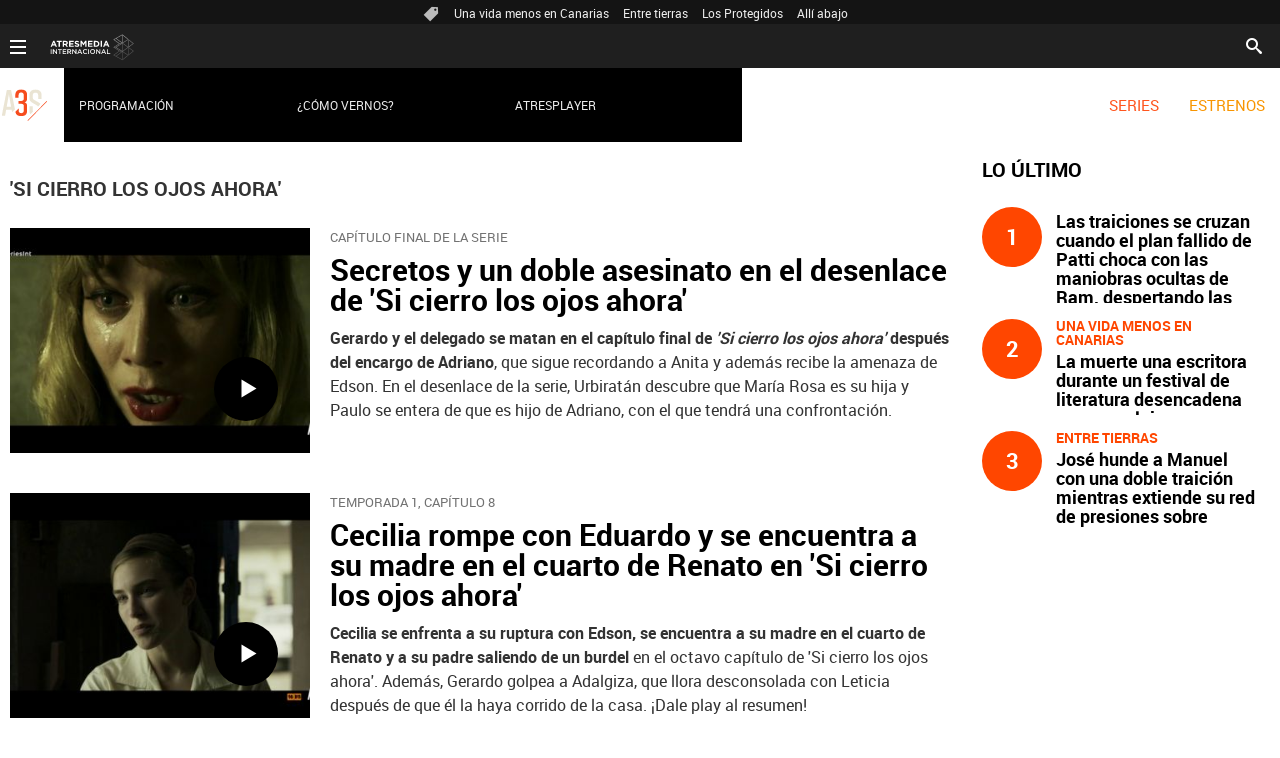

--- FILE ---
content_type: text/html;charset=utf-8
request_url: https://www.atresseries.com/series/si-cierro-los-ojos-ahora/
body_size: 13795
content:
<!DOCTYPE html><html lang="es" prefix="og: http://ogp.me/ns# fb: http://ogp.me/ns/fb# article: http://ogp.me/ns/article#"><head><meta charset="UTF-8"/><title>'Si cierro los ojos ahora' en Atreseries Internacional | ATRESERIES TV</title><meta name="title" content="&#39;Si cierro los ojos ahora&#39; en Atreseries Internacional | ATRESERIES TV"><meta name="description" content="El cuerpo mutilado de una mujer es encontrado por dos jóvenes a la orilla de un lago. Los adolescentes no tardan en denunciar los hechos a la policía y son interrogados vehementemente. "/><link rel="canonical" href="https://www.atresseries.com/series/si-cierro-los-ojos-ahora/" ><meta name="robots" content="index, follow, max-image-preview:large, max-snippet:-1, max-video-preview:-1" /><meta property="article:publisher" content="https://www.facebook.com/atreseriesint/" /><meta property="og:type" content="website"/><meta property="og:locale" content="es_ES"/><meta property="og:site_name" content="Atreseries Internacional"/><meta property="og:title" content="&#39;Si cierro los ojos ahora&#39; en Atreseries Internacional"/><meta property="og:description" content="El cuerpo mutilado de una mujer es encontrado por dos jóvenes a la orilla de un lago. Los adolescentes no tardan en denunciar los hechos a la policía y son interrogados vehementemente. "/><meta property="og:url" content="https://www.atresseries.com/series/si-cierro-los-ojos-ahora/"><meta name="twitter:title" content="&#39;Si cierro los ojos ahora&#39; en Atreseries Internacional"/><meta name="twitter:description" content="El cuerpo mutilado de una mujer es encontrado por dos jóvenes a la orilla de un lago. Los adolescentes no tardan en denunciar los hechos a la policía y son interrogados vehementemente. "/><meta name="twitter:site" content="atreseriesint"><meta property="og:image" content="https://fotografias.atresseries.com/clipping/cmsimages02/2021/06/29/4636E672-D822-4D3D-9FC9-3B78CFBB645E/96.jpg"/><meta property="og:image:type" content="image/jpeg"/><meta property="og:image:width" content="1200"/><meta property="og:image:height" content="675"/><meta name="twitter:card" content="summary_large_image"/><meta name="twitter:image" content="https://fotografias.atresseries.com/clipping/cmsimages02/2021/06/29/4636E672-D822-4D3D-9FC9-3B78CFBB645E/51.jpg"/><meta property="og:image:alt" content="Atreseries Internacional" /><meta property="article:section" content="Series"/><meta http-equiv="X-UA-Compatible" content="IE=edge,chrome=1"/><meta name="pageRender" content="Fri Dec 05 20:54:01 GMT+01:00 2025"/><meta name="viewport" content="width=device-width, initial-scale=1, user-scalable=yes"><link rel="alternate" type="application/rss+xml" title="RSS 2.0" href="https://www.atresseries.com/rss/4979126.xml" /><meta name="lang" content="es"><meta name="organization" content="Atreseries Internacional" /><script type="text/javascript"> setInterval(function() { window.location.reload(); }, 900*1000); </script><link rel="apple-touch-icon" sizes="180x180" href="/public/img/atreseriesint/apple-touch-icon.png"><link rel="icon" type="image/png" sizes="32x32" href="/public/img/atreseriesint/favicon-32x32.png"><link rel="icon" type="image/png" sizes="16x16" href="/public/img/atreseriesint/favicon-16x16.png"><link rel="mask-icon" href="/public/img/atreseriesint/safari-pinned-tab.svg" color="#000000"><link rel="manifest" href="/public/img/atreseriesint/site.webmanifest"><meta name="msapplication-TileColor" content="#000000"><meta name="theme-color" content="#ffffff"><meta name="google-site-verification" content="dfHMbNaDP-zKnX3ZZQzhHTHYAZLeT9mRhNzouOvf7fA" /><meta name="y_key" content="8f9e10c7bca1e10c" /><meta name="msvalidate.01" content="DDBC2D36D801A1BEEF59505F4B1610AF" /><meta name="alexaVerifyID" content="dxokSiRchRiSVONySe4tHAeoWQc" /><meta name="site-name" content="Atreseries Internacional"/><meta name="tipo-pagina" content="contenido:auto"/><meta name="error" content="false" /><script type="application/ld+json"> { "@context":"https://schema.org", "@type":"NewsMediaOrganization", "url":"https://www.atresseries.com/", "@id":"https://www.atresseries.com/#publisher", "name":"Atreseries Internacional", "logo": { "@type": "ImageObject", "url": "https://atreseries.atresmedia.com/public/img/atreseries-amp.png", "width": 83, "height": 60 } , "foundingLocation": "Madrid, España", "address": { "@type":"PostalAddress", "streetAddress":"Isla Graciosa 13", "addressLocality":"San Sebastián de los Reyes", "addressRegion":"Comunidad de Madrid", "postalCode":"28703", "addressCountry":"ES" } ,"parentOrganization":{ "@context":"https://schema.org", "@type":"NewsMediaOrganization", "url":"https://www.atresmediacorporacion.com/", "name":"Atresmedia", "alternateName":"Atresmedia", "ethicsPolicy":"https://www.atresmediacorporacion.com/public/legal/politica-proteccion-datos-privacidad.html", "legalName":"Atresmedia Corporación de Medios de Comunicación, S.A.", "foundingLocation": "Madrid, España", "foundingDate": "1988-06-07", "address": { "@type":"PostalAddress", "streetAddress":"Isla Graciosa 13", "addressLocality":"San Sebastián de los Reyes", "addressRegion":"Comunidad de Madrid", "postalCode":"28703", "addressCountry":"ES" }, "logo": { "@type": "ImageObject", "url": "https://www.atresmedia.com/public/img/atresmedia-amp.png", "width": 125, "height": 60 } } } </script><link rel="stylesheet" href="https://static.atresseries.com/css/style2.css"><link rel="stylesheet" href="https://static.atresseries.com/css/atreseriesint/skin2.css"><script type="text/javascript"> var staticDomain = 'https://static.atresseries.com/'; var comunidadDomain = 'https://comunidad.antena3.com/'; var jsDomain = 'https://cdnjs.atresmedia.com/atresmedia-js/latest/'; var cmpLoadCallbacks = []; window.SITE_ID = 133553; window.PAGE_ID = 745204; </script><script type="text/javascript">window.pagedata = { "page" : { "contentID" : null, "smartclipID" : null, }, "code" : { "web" : "745204", "site" : "133553", "seedtag" : null }, "domain" : { "api" : "https://api.atresmedia.com/", "community" : "https://comunidad.antena3.com/", "document" : "atresseries.com", "hit" : null, "js" : "https://cdnjs.atresmedia.com/atresmedia-js/latest/", "static" : "https://static.atresseries.com/" }};</script><script>if(window){let w=function(n){window.jQueryCallbacks.push(n)};var i=w;window.jQueryCallbacks=[],window.$=function(n){return typeof n=="function"&&w(n),{ready:w}},window.jQuery=window.$,window.$.ajax=function(...n){w(()=>window.$.ajax(...n))}} </script><script type="module" src="https://cdnjs.atresmedia.com/load/webapp/www-entries/main.DSgSuhDQHlCP7trn.js" defer></script><script type="module" src="https://cdnjs.atresmedia.com/load/webapp/www-entries/no-site.BM3Pq3d7qSDEMA6O.js" defer></script><script type="text/javascript"> window.onload = function () { (function(){function r(e){if(!window.frames[e]){if(document.body&&document.body.firstChild){var t=document.body;var n=document.createElement("iframe");n.style.display="none";n.name=e;n.title=e;t.insertBefore(n,t.firstChild)}else{setTimeout(function(){r(e)},5)}}}function e(n,a,o,c,d){function e(e,t,n,r){if(typeof n!=="function"){return}if(!window[a]){window[a]=[]}var i=false;if(d){i=d(e,r,n)}if(!i){window[a].push({command:e,version:t,callback:n,parameter:r})}}e.stub=true;e.stubVersion=2;function t(r){if(!window[n]||window[n].stub!==true){return}if(!r.data){return}var i=typeof r.data==="string";var e;try{e=i?JSON.parse(r.data):r.data}catch(t){return}if(e[o]){var a=e[o];window[n](a.command,a.version,function(e,t){var n={};n[c]={returnValue:e,success:t,callId:a.callId};if(r.source){r.source.postMessage(i?JSON.stringify(n):n,"*")}},a.parameter)}}if(typeof window[n]!=="function"){window[n]=e;if(window.addEventListener){window.addEventListener("message",t,false)}else{window.attachEvent("onmessage",t)}}}e("__tcfapi","__tcfapiBuffer","__tcfapiCall","__tcfapiReturn");r("__tcfapiLocator");(function(e,t){var n=document.createElement("link");n.as="script";var r=document.createElement("link");r.as="script";var i=document.createElement("script");i.id="spcloader";i.type="text/javascript";i["defer"]=true;i.charset="utf-8";var a="https://sdk.privacy-center.org/"+e+"/loader.js?target_type=notice&target="+t;if(window.didomiConfig&&window.didomiConfig.user){var o=window.didomiConfig.user;var c=o.country;var d=o.region;if(c){a=a+"&country="+c;if(d){a=a+"&region="+d}}}n.href="https://sdk.privacy-center.org/";r.href="https://sdk.privacy-center.org/";i.src=a;var s=document.getElementsByTagName("script")[0];s.parentNode.insertBefore(i,s)})("829e56eb-a72b-4b64-91c3-1e63c21ebf06","ibzd9Xrq")})(); }; </script><script src="//assets.adobedtm.com/f3257b54648f/0a102682e791/launch-a7548e537628.min.js"></script><link href="/ftlocal/IFrameBuster.html"><script>(function(w,d,s,l,i){w[l]=w[l]||[];w[l].push({'gtm.start': new Date().getTime(),event:'gtm.js'});var f=d.getElementsByTagName(s)[0], j=d.createElement(s),dl=l!='dataLayer'?'&l='+l:'';j.async=true;j.src= 'https://www.googletagmanager.com/gtm.js?id='+i+dl;f.parentNode.insertBefore(j,f); })(window,document,'script','dataLayer','GTM-N6JDR8L');</script></head><body class=" series si-cierro-los-ojos-ahora"><div class="content-hot-links"><ul class="hot-links" data-mod="hot-links"><li><span class="icon-ico-tag"></span></li><li><a title="Una vida menos en Canarias" href="https://www.atresseries.com/series/una-vida-menos-en-canarias/">Una vida menos en Canarias</a></li><li><a title="Entre tierras" href="https://www.atresseries.com/series/entre-tierras/">Entre tierras</a></li><li><a title="Los Protegidos" href="https://www.atresseries.com/series/los-protegidos/noticias/">Los Protegidos</a></li><li><a title="Allí abajo" href="https://www.atresseries.com/series/alli-abajo/noticias/">Allí abajo</a></li></ul></div><header class="header-principal" role="header"><nav class="navbar container row navbar-default" role="navigation"><div class="navbar-header" itemscope itemtype="https://schema.org/Organization"><button type="button" class="navbar-toggle collapsed" data-target=".navbar-ex1-collapse" role="button" aria-expanded="false"><span class="sr-only">Desplegar navegación</span><div class="b-menu"><div class="icon"></div></div></button><h1><a class="navbar-brand" title="Atreseries" href="https://www.atresseries.com/"><img loading="lazy" src="/public/img/atreseries-television.svg" alt="Atreseries"></a></h1></div><div class="box-menu"><div class="menu"><ul class="nav navbar-nav nav-tertiary"><li class="search"><form class="navbar-form" method="get" action="/buscador-site/index.html"><input id="search" class="input-text" name="q" value="" placeholder="Buscar..." type="text"><label for="search"><span class="text">Buscar</span><span class="icon-search"></span></label><input class="search-button" value="Buscar" type="submit"></form></li></ul><ul class="nav navbar-nav nav-principal" role="menubar"><li class="series" role="menuitem"><a title="Series" href="https://www.atresseries.com/series">SERIES</a></li><li class="programs" role="menuitem"><a title="Estrenos" href="https://www.atresseries.com/estrenos">ESTRENOS</a></li><li class="follow" role="menuitem">Síguenos</li><li class="twitter" role="menuitem"><a title="X" href="https://twitter.com/atreseriesint" target="_blank"><span class="icon-x"></span></a></li><li class="facebook" role="menuitem"><a title="Facebook" href="https://www.facebook.com/atreseriesint" target="_blank"><span class="icon-facebook"></span></a></li></ul><ul class="nav navbar-nav nav-secundary" role="menubar"><li></li><li><a title="Programación" href="https://www.atresseries.com/programacion/">Programación</a></li><li><a title="¿Cómo vernos?" href="https://www.atresseries.com/como-vernos/">¿Cómo vernos?</a></li><li><a title="Atresplayer" href="https://www.atresplayer.com/" target="_blank">Atresplayer</a></li></ul><div class="nav navbar-nav channels" role="menubar"><div class="container row"><a href="#" class="dropdown-toggle tit" data-toggle="dropdown" aria-expanded="false"><div class="b-menu"><div class="icon"></div></div><img loading="lazy" id="logo-atresmedia" src="/public/img/logogrupo-a3internacional.svg" alt="Atresmedia Internacional" width="100"/><span class="icon-direction-right"></span></a><div class="list-atresmedia" aria-hidden="true" aria-label="submenu" itemscope itemtype="https://schema.org/Organization"><h2 role="link">LA RED DE <strong>ATRESMEDIA</strong><span class="icon-direction-left"></span></h2><div><dl><dt>CANALES ATRESMEDIA INTERNACIONAL</dt><dd><a rel="me" title="Antena 3 Internacional" href="https://www.antena3internacional.com/" class="internacional-antena3internacional" role="menuitem">Antena 3 Internacional</a></dd><dd><a rel="me" title="Atrescine" href="https://www.atrescine.com/" class="internacional-atrescine" role="menuitem">Atrescine</a></dd><dd><a rel="me" title="Atreseries" href="https://www.atresseries.com/" class="internacional-atreseries" role="menuitem">Atreseries</a></dd><dd><a rel="me" title="¡HOLA! TV" href="https://hola.tv/" class="internacional-holatv" role="menuitem">¡HOLA! TV</a></dd></dl><dl><dt>ATRESPLAYER</dt><dd><a rel="me" title="Atresplayer" href="https://www.atresplayer.com/" class="internacional-atresplayer" role="menuitem">Atresplayer</a></dd></dl><dl><dt>ÁREA CORPORATIVA Y AFILIADOS</dt><dd><a rel="me" title="Atresmedia Internacional" href="http://www.atresmediainternacional.com/" class="internacional-atresmediainternacional" role="menuitem">Atresmedia Internacional</a></dd><dd><a rel="me" title="Atresmedia" href="https://www.atresmedia.com/" class="internacional-grupoatresmedia" role="menuitem">Atresmedia</a></dd></dl></div></div></div></div></div></div></nav></header><div class="sas-container" data-format="35214"></div><div class="sas-container" data-format="43352"></div><noscript><iframe src="https://www.googletagmanager.com/ns.html?id=GTM-N6JDR8L" height="0" width="0" style="display:none;visibility:hidden"></iframe></noscript><main><section class="container-fluid"></section><section class="container row"><div class="col-xs-12 col-sm-12 col-md-8 col-lg-9"><script type="application/ld+json"> { "@context": "http://schema.org", "@type": "ItemList", "itemListElement": [ { "@type": "ListItem", "position": 1, "url": "https://www.atresseries.com/series/si-cierro-los-ojos-ahora/secretos-y-un-doble-asesinato-en-el-desenlace-de-si-cierro-los-ojos-ahora_20210826612780b41c08c1000169d9c6.html" }, { "@type": "ListItem", "position": 2, "url": "https://www.atresseries.com/series/si-cierro-los-ojos-ahora/cecilia-rompe-con-eduardo-y-se-encuentra-a-su-madre-en-el-cuarto-de-renato-en-si-cierro-los-ojos-ahora_20210819611e3603b6749a0001adfc27.html" }, { "@type": "ListItem", "position": 3, "url": "https://www.atresseries.com/series/si-cierro-los-ojos-ahora/paulo-y-eduardo-descubren-que-urbiratan-ha-huido-en-si-cierro-los-ojos-ahora_2021081261150b1c51c7e300014465f9.html" }, { "@type": "ListItem", "position": 4, "url": "https://www.atresseries.com/series/si-cierro-los-ojos-ahora/isabel-sorprende-a-adalgisa-con-renato_20210805610bd91fa2c6e0000114832f.html" }, { "@type": "ListItem", "position": 5, "url": "https://www.atresseries.com/series/si-cierro-los-ojos-ahora/paulo-descubre-que-magdalena-es-su-abuela-en-si-cierro-los-ojos-ahora_20210729610299d9b051bb000151f557.html" }, { "@type": "ListItem", "position": 6, "url": "https://www.atresseries.com/series/si-cierro-los-ojos-ahora/renato-agrede-a-urbiratan-y-cecilia-sufre-un-accidente-en-si-cierro-los-ojos-ahora_2021072260f94ba7cd264e00010d61eb.html" }, { "@type": "ListItem", "position": 7, "url": "https://www.atresseries.com/series/si-cierro-los-ojos-ahora/los-chicos-tienen-suenos-relacionados-con-las-muertes-en-si-cierro-los-ojos-ahora_2021071560f030b570facd0001f9850b.html" }, { "@type": "ListItem", "position": 8, "url": "https://www.atresseries.com/series/si-cierro-los-ojos-ahora/la-historia-de-si-cierro-los-ojos-ahora-cada-miercoles-en-atreseries-internacional_2021071260ec1854dcf06000017252b6.html" }] } </script><h1 class="title tag-noticias">'Si cierro los ojos ahora'</h1><div class="noticias-automaticas"><ul class="listado-noticias"><li class="listado-item"><article class="mod-noticia-automatica" itemscope="" itemtype="http://schema.org/NewsArticle"><div itemprop="mainEntityOfPage" itemscope itemtype="http://schema.org/WebPage"><link itemprop="url" href="https://www.atresseries.com/series/si-cierro-los-ojos-ahora/secretos-y-un-doble-asesinato-en-el-desenlace-de-si-cierro-los-ojos-ahora_20210826612780b41c08c1000169d9c6.html" /></div><div class="content-noticia"><a href="https://www.atresseries.com/series/si-cierro-los-ojos-ahora/secretos-y-un-doble-asesinato-en-el-desenlace-de-si-cierro-los-ojos-ahora_20210826612780b41c08c1000169d9c6.html" class="link-noticia" title="Secretos y un doble asesinato en el desenlace de 'Si cierro los ojos ahora'"><div class="imagen-noticia" role="banner"><picture><source srcset="https://fotografias.atresseries.com/clipping/cmsimages01/2021/08/26/A382B819-2674-440A-AA7F-7089C80E271C/63.jpg" media="(min-width:768px)" ><source srcset="https://fotografias.atresseries.com/clipping/cmsimages01/2021/08/26/A382B819-2674-440A-AA7F-7089C80E271C/63.jpg" media="(max-width:767px)" ><img loading="lazy" src="https://fotografias.atresseries.com/clipping/cmsimages01/2021/08/26/A382B819-2674-440A-AA7F-7089C80E271C/63.jpg" srcset="https://fotografias.atresseries.com/clipping/cmsimages01/2021/08/26/A382B819-2674-440A-AA7F-7089C80E271C/63.jpg" alt="Secretos y un doble asesinato en el desenlace de 'Si cierro los ojos ahora'" title="Secretos y un doble asesinato en el desenlace de 'Si cierro los ojos ahora'" ></picture><span class="icon-play"></span></div><p class="antetitulo">CAPÍTULO FINAL DE LA SERIE</p><h2 class="titular">Secretos y un doble asesinato en el desenlace de 'Si cierro los ojos ahora'</h2></a><div class="cuerpo-noticia" role="contentinfo"><p><b>Gerardo y el delegado se matan en el capítulo final de <i>'Si cierro los ojos ahora' </i>después del encargo de Adriano</b>, que sigue recordando a Anita y además recibe la amenaza de Edson. En el desenlace de la serie, Urbiratán descubre que María Rosa es su hija y Paulo se entera de que es hijo de Adriano, con el que tendrá una confrontación.</p></div><meta itemprop="datePublished" content="2021-08-26T13:53:23+02:00"><meta itemprop="dateModified" content="2021-08-26T13:53:23+02:00"><meta itemprop="author" content="Atreseries Internacional"><div itemprop="publisher" itemscope="" itemtype="https://schema.org/Organization"><div itemprop="logo" itemscope="" itemtype="https://schema.org/ImageObject"><meta itemprop="url" content="https://atreseries.atresmedia.com/public/img/atreseries-amp.png"><meta itemprop="width" content="600"><meta itemprop="height" content="60"></div><meta itemprop="name" content="Atreseries Internacional"><meta itemprop="url" content="https://www.atresseries.com/"></div></div></article></li><li class="listado-item"><article class="mod-noticia-automatica" itemscope="" itemtype="http://schema.org/NewsArticle"><div itemprop="mainEntityOfPage" itemscope itemtype="http://schema.org/WebPage"><link itemprop="url" href="https://www.atresseries.com/series/si-cierro-los-ojos-ahora/cecilia-rompe-con-eduardo-y-se-encuentra-a-su-madre-en-el-cuarto-de-renato-en-si-cierro-los-ojos-ahora_20210819611e3603b6749a0001adfc27.html" /></div><div class="content-noticia"><a href="https://www.atresseries.com/series/si-cierro-los-ojos-ahora/cecilia-rompe-con-eduardo-y-se-encuentra-a-su-madre-en-el-cuarto-de-renato-en-si-cierro-los-ojos-ahora_20210819611e3603b6749a0001adfc27.html" class="link-noticia" title="Cecilia rompe con Eduardo y se encuentra a su madre en el cuarto de Renato en 'Si cierro los ojos ahora'"><div class="imagen-noticia" role="banner"><picture><source srcset="https://fotografias.atresseries.com/clipping/cmsimages02/2021/08/19/C5E9416E-3DA3-48D1-9AA2-6CB34ED72588/63.jpg" media="(min-width:768px)" ><source srcset="https://fotografias.atresseries.com/clipping/cmsimages02/2021/08/19/C5E9416E-3DA3-48D1-9AA2-6CB34ED72588/63.jpg" media="(max-width:767px)" ><img loading="lazy" src="https://fotografias.atresseries.com/clipping/cmsimages02/2021/08/19/C5E9416E-3DA3-48D1-9AA2-6CB34ED72588/63.jpg" srcset="https://fotografias.atresseries.com/clipping/cmsimages02/2021/08/19/C5E9416E-3DA3-48D1-9AA2-6CB34ED72588/63.jpg" alt="Cecilia rompe con Eduardo y se encuentra a su madre en el cuarto de Renato en 'Si cierro los ojos ahora'" title="Cecilia rompe con Eduardo y se encuentra a su madre en el cuarto de Renato en 'Si cierro los ojos ahora'" ></picture><span class="icon-play"></span></div><p class="antetitulo">TEMPORADA 1, CAPÍTULO 8</p><h2 class="titular">Cecilia rompe con Eduardo y se encuentra a su madre en el cuarto de Renato en 'Si cierro los ojos ahora'</h2></a><div class="cuerpo-noticia" role="contentinfo"><p><b>Cecilia se enfrenta a su ruptura con Edson, se encuentra a su madre en el cuarto de Renato y a su padre saliendo de un burdel</b> en el octavo capítulo de 'Si cierro los ojos ahora'. Además, Gerardo golpea a Adalgiza, que llora desconsolada con Leticia después de que él la haya corrido de la casa. ¡Dale play al resumen!</p></div><meta itemprop="datePublished" content="2021-08-19T12:44:19+02:00"><meta itemprop="dateModified" content="2021-08-19T12:44:19+02:00"><meta itemprop="author" content="Atreseries Internacional"><div itemprop="publisher" itemscope="" itemtype="https://schema.org/Organization"><div itemprop="logo" itemscope="" itemtype="https://schema.org/ImageObject"><meta itemprop="url" content="https://atreseries.atresmedia.com/public/img/atreseries-amp.png"><meta itemprop="width" content="600"><meta itemprop="height" content="60"></div><meta itemprop="name" content="Atreseries Internacional"><meta itemprop="url" content="https://www.atresseries.com/"></div></div></article></li><li class="listado-item"><article class="mod-noticia-automatica" itemscope="" itemtype="http://schema.org/NewsArticle"><div itemprop="mainEntityOfPage" itemscope itemtype="http://schema.org/WebPage"><link itemprop="url" href="https://www.atresseries.com/series/si-cierro-los-ojos-ahora/paulo-y-eduardo-descubren-que-urbiratan-ha-huido-en-si-cierro-los-ojos-ahora_2021081261150b1c51c7e300014465f9.html" /></div><div class="content-noticia"><a href="https://www.atresseries.com/series/si-cierro-los-ojos-ahora/paulo-y-eduardo-descubren-que-urbiratan-ha-huido-en-si-cierro-los-ojos-ahora_2021081261150b1c51c7e300014465f9.html" class="link-noticia" title="Paulo y Eduardo descubren que Urbiratán ha huido en 'Si cierro los ojos ahora'"><div class="imagen-noticia" role="banner"><picture><source srcset="https://fotografias.atresseries.com/clipping/cmsimages02/2021/08/12/A6C12F5E-54E1-4D97-9F68-227BBE707457/63.jpg" media="(min-width:768px)" ><source srcset="https://fotografias.atresseries.com/clipping/cmsimages02/2021/08/12/A6C12F5E-54E1-4D97-9F68-227BBE707457/63.jpg" media="(max-width:767px)" ><img loading="lazy" src="https://fotografias.atresseries.com/clipping/cmsimages02/2021/08/12/A6C12F5E-54E1-4D97-9F68-227BBE707457/63.jpg" srcset="https://fotografias.atresseries.com/clipping/cmsimages02/2021/08/12/A6C12F5E-54E1-4D97-9F68-227BBE707457/63.jpg" alt="Paulo y Eduardo descubren que Urbirat&aacute;n ha huido en 'Si cierro los ojos ahora'" title="Paulo y Eduardo descubren que Urbirat&aacute;n ha huido en 'Si cierro los ojos ahora'" ></picture><span class="icon-play"></span></div><p class="antetitulo">TEMPORADA 1, CAPÍTULO 7</p><h2 class="titular">Paulo y Eduardo descubren que Urbiratán ha huido en 'Si cierro los ojos ahora'</h2></a><div class="cuerpo-noticia" role="contentinfo"><p><b>Todos llegan a la fiesta de cumpleaños del prefecto y Cecilia se encuentra con Renato</b>, que llama a Isabel mientras Francisco se confiesa con Tadeo. Además, en el séptimo capítulo de<i> 'Si cierro los ojos ahora'</i>,<b> Ubiratán huye del asilo</b> y Paulo y Eduardo lo descubren. ¡Dale play al resumen!</p></div><meta itemprop="datePublished" content="2021-08-12T13:50:51+02:00"><meta itemprop="dateModified" content="2021-08-12T13:50:51+02:00"><meta itemprop="author" content="Atreseries Internacional"><div itemprop="publisher" itemscope="" itemtype="https://schema.org/Organization"><div itemprop="logo" itemscope="" itemtype="https://schema.org/ImageObject"><meta itemprop="url" content="https://atreseries.atresmedia.com/public/img/atreseries-amp.png"><meta itemprop="width" content="600"><meta itemprop="height" content="60"></div><meta itemprop="name" content="Atreseries Internacional"><meta itemprop="url" content="https://www.atresseries.com/"></div></div></article></li><li class="listado-item"><article class="mod-noticia-automatica" itemscope="" itemtype="http://schema.org/NewsArticle"><div itemprop="mainEntityOfPage" itemscope itemtype="http://schema.org/WebPage"><link itemprop="url" href="https://www.atresseries.com/series/si-cierro-los-ojos-ahora/isabel-sorprende-a-adalgisa-con-renato_20210805610bd91fa2c6e0000114832f.html" /></div><div class="content-noticia"><a href="https://www.atresseries.com/series/si-cierro-los-ojos-ahora/isabel-sorprende-a-adalgisa-con-renato_20210805610bd91fa2c6e0000114832f.html" class="link-noticia" title="Isabel sorprende a Adalgisa con Renato en 'Si cierro los ojos ahora'"><div class="imagen-noticia" role="banner"><picture><source srcset="https://fotografias.atresseries.com/clipping/cmsimages01/2021/08/05/12D38B39-18AE-4591-A00A-62C079925007/63.jpg" media="(min-width:768px)" ><source srcset="https://fotografias.atresseries.com/clipping/cmsimages01/2021/08/05/12D38B39-18AE-4591-A00A-62C079925007/63.jpg" media="(max-width:767px)" ><img loading="lazy" src="https://fotografias.atresseries.com/clipping/cmsimages01/2021/08/05/12D38B39-18AE-4591-A00A-62C079925007/63.jpg" srcset="https://fotografias.atresseries.com/clipping/cmsimages01/2021/08/05/12D38B39-18AE-4591-A00A-62C079925007/63.jpg" alt="Isabel sorprende a Adalgisa con Renato en 'Si cierro los ojos ahora'" title="Isabel sorprende a Adalgisa con Renato en 'Si cierro los ojos ahora'" ></picture><span class="icon-play"></span></div><p class="antetitulo">TEMPORADA 1, CAPÍTULO 6</p><h2 class="titular">Isabel sorprende a Adalgisa con Renato en 'Si cierro los ojos ahora'</h2></a><div class="cuerpo-noticia" role="contentinfo"><p>Don Tadeo ha perdonado a los niños por haber tomado la sotana mientras Adriano descubre que Basilio de Gama no es el mismo que lo visitó. En el sexto capítulo de<i> 'Si cierro los ojos ahora'</i> veremos, además, como <b>Isabel sorprende a Adalgisa con Renato y va al tráiler a encontrarse con él. </b></p></div><meta itemprop="datePublished" content="2021-08-05T14:27:11+02:00"><meta itemprop="dateModified" content="2021-08-05T14:27:11+02:00"><meta itemprop="author" content="Atreseries Internacional"><div itemprop="publisher" itemscope="" itemtype="https://schema.org/Organization"><div itemprop="logo" itemscope="" itemtype="https://schema.org/ImageObject"><meta itemprop="url" content="https://atreseries.atresmedia.com/public/img/atreseries-amp.png"><meta itemprop="width" content="600"><meta itemprop="height" content="60"></div><meta itemprop="name" content="Atreseries Internacional"><meta itemprop="url" content="https://www.atresseries.com/"></div></div></article></li><li class="listado-item"><article class="mod-noticia-automatica" itemscope="" itemtype="http://schema.org/NewsArticle"><div itemprop="mainEntityOfPage" itemscope itemtype="http://schema.org/WebPage"><link itemprop="url" href="https://www.atresseries.com/series/si-cierro-los-ojos-ahora/paulo-descubre-que-magdalena-es-su-abuela-en-si-cierro-los-ojos-ahora_20210729610299d9b051bb000151f557.html" /></div><div class="content-noticia"><a href="https://www.atresseries.com/series/si-cierro-los-ojos-ahora/paulo-descubre-que-magdalena-es-su-abuela-en-si-cierro-los-ojos-ahora_20210729610299d9b051bb000151f557.html" class="link-noticia" title="Paulo descubre que Magdalena es su abuela en 'Si cierro los ojos ahora'"><div class="imagen-noticia" role="banner"><picture><source srcset="https://fotografias.atresseries.com/clipping/cmsimages01/2021/07/29/DB0ACAE9-4735-4258-A810-EFACFE766BB5/63.jpg" media="(min-width:768px)" ><source srcset="https://fotografias.atresseries.com/clipping/cmsimages01/2021/07/29/DB0ACAE9-4735-4258-A810-EFACFE766BB5/63.jpg" media="(max-width:767px)" ><img loading="lazy" src="https://fotografias.atresseries.com/clipping/cmsimages01/2021/07/29/DB0ACAE9-4735-4258-A810-EFACFE766BB5/63.jpg" srcset="https://fotografias.atresseries.com/clipping/cmsimages01/2021/07/29/DB0ACAE9-4735-4258-A810-EFACFE766BB5/63.jpg" alt="Paulo descubre que Magdalena es su abuela en 'Si cierro los ojos ahora'" title="Paulo descubre que Magdalena es su abuela en 'Si cierro los ojos ahora'" ></picture><span class="icon-play"></span></div><p class="antetitulo">TEMPORADA 1, CAPÍTULO 5</p><h2 class="titular">Paulo descubre que Magdalena es su abuela en 'Si cierro los ojos ahora'</h2></a><div class="cuerpo-noticia" role="contentinfo"><p><b>Adalgisa descubre que Gerardo sigue usando drogas mientras Paulo se entera de que Doña Magdalena es su abuela </b>y le dice que la llevará a casa en el quinto episodio de<i> 'Si cierro los ojos ahora'</i>, en el que también veremos cómo Isabel recuerda su primer encuentro con Renato. ¡Dale play para ver el avance del capítulo! </p></div><meta itemprop="datePublished" content="2021-07-29T14:08:48+02:00"><meta itemprop="dateModified" content="2021-07-29T14:08:48+02:00"><meta itemprop="author" content="Atreseries Internacional"><div itemprop="publisher" itemscope="" itemtype="https://schema.org/Organization"><div itemprop="logo" itemscope="" itemtype="https://schema.org/ImageObject"><meta itemprop="url" content="https://atreseries.atresmedia.com/public/img/atreseries-amp.png"><meta itemprop="width" content="600"><meta itemprop="height" content="60"></div><meta itemprop="name" content="Atreseries Internacional"><meta itemprop="url" content="https://www.atresseries.com/"></div></div></article></li><li class="listado-item"><article class="mod-noticia-automatica" itemscope="" itemtype="http://schema.org/NewsArticle"><div itemprop="mainEntityOfPage" itemscope itemtype="http://schema.org/WebPage"><link itemprop="url" href="https://www.atresseries.com/series/si-cierro-los-ojos-ahora/renato-agrede-a-urbiratan-y-cecilia-sufre-un-accidente-en-si-cierro-los-ojos-ahora_2021072260f94ba7cd264e00010d61eb.html" /></div><div class="content-noticia"><a href="https://www.atresseries.com/series/si-cierro-los-ojos-ahora/renato-agrede-a-urbiratan-y-cecilia-sufre-un-accidente-en-si-cierro-los-ojos-ahora_2021072260f94ba7cd264e00010d61eb.html" class="link-noticia" title="Renato agrede a Urbiratán y Cecilia sufre un accidente en "Si cierro los ojos ahora""><div class="imagen-noticia" role="banner"><picture><source srcset="https://fotografias.atresseries.com/clipping/cmsimages02/2021/07/22/654FA063-BCDA-4CB4-AE38-C75AA8FBDC92/63.jpg" media="(min-width:768px)" ><source srcset="https://fotografias.atresseries.com/clipping/cmsimages02/2021/07/22/654FA063-BCDA-4CB4-AE38-C75AA8FBDC92/63.jpg" media="(max-width:767px)" ><img loading="lazy" src="https://fotografias.atresseries.com/clipping/cmsimages02/2021/07/22/654FA063-BCDA-4CB4-AE38-C75AA8FBDC92/63.jpg" srcset="https://fotografias.atresseries.com/clipping/cmsimages02/2021/07/22/654FA063-BCDA-4CB4-AE38-C75AA8FBDC92/63.jpg" alt="Renato agrede a Urbirat&aacute;n y Cecilia sufre un accidente en &quot;Si cierro los ojos ahora&quot;" title="Renato agrede a Urbirat&aacute;n y Cecilia sufre un accidente en &quot;Si cierro los ojos ahora&quot;" ></picture><span class="icon-play"></span></div><p class="antetitulo">TEMPORADA 1, CAPÍTULO 4</p><h2 class="titular">Renato agrede a Urbiratán y Cecilia sufre un accidente en "Si cierro los ojos ahora"</h2></a><div class="cuerpo-noticia" role="contentinfo"><p><b>Ubiratán es agredido por Renato</b> en el cuarto episodio de "Si cierro los ojos ahora" y tiene una conversación con María Rosa y con Paulo, mientras Adriano y Gerardo son acusados por la muerte de Anita,<b> Cecilia sufre un accidente</b> y el obispo Tadeo visita a Francisco. ¡Dale play para ver un resumen del capítulo!</p></div><meta itemprop="datePublished" content="2021-07-22T12:42:46+02:00"><meta itemprop="dateModified" content="2021-07-22T12:42:46+02:00"><meta itemprop="author" content="Atreseries Internacional"><div itemprop="publisher" itemscope="" itemtype="https://schema.org/Organization"><div itemprop="logo" itemscope="" itemtype="https://schema.org/ImageObject"><meta itemprop="url" content="https://atreseries.atresmedia.com/public/img/atreseries-amp.png"><meta itemprop="width" content="600"><meta itemprop="height" content="60"></div><meta itemprop="name" content="Atreseries Internacional"><meta itemprop="url" content="https://www.atresseries.com/"></div></div></article></li><li class="listado-item"><article class="mod-noticia-automatica" itemscope="" itemtype="http://schema.org/NewsArticle"><div itemprop="mainEntityOfPage" itemscope itemtype="http://schema.org/WebPage"><link itemprop="url" href="https://www.atresseries.com/series/si-cierro-los-ojos-ahora/los-chicos-tienen-suenos-relacionados-con-las-muertes-en-si-cierro-los-ojos-ahora_2021071560f030b570facd0001f9850b.html" /></div><div class="content-noticia"><a href="https://www.atresseries.com/series/si-cierro-los-ojos-ahora/los-chicos-tienen-suenos-relacionados-con-las-muertes-en-si-cierro-los-ojos-ahora_2021071560f030b570facd0001f9850b.html" class="link-noticia" title="Los chicos tienen sueños relacionados con las muertes en "Si cierro los ojos ahora""><div class="imagen-noticia" role="banner"><picture><source srcset="https://fotografias.atresseries.com/clipping/cmsimages01/2021/07/15/A618323D-5C84-432A-B080-044C2BCBBDD0/63.jpg" media="(min-width:768px)" ><source srcset="https://fotografias.atresseries.com/clipping/cmsimages01/2021/07/15/A618323D-5C84-432A-B080-044C2BCBBDD0/63.jpg" media="(max-width:767px)" ><img loading="lazy" src="https://fotografias.atresseries.com/clipping/cmsimages01/2021/07/15/A618323D-5C84-432A-B080-044C2BCBBDD0/63.jpg" srcset="https://fotografias.atresseries.com/clipping/cmsimages01/2021/07/15/A618323D-5C84-432A-B080-044C2BCBBDD0/63.jpg" alt="Si cierro los ojos ahora" title="Si cierro los ojos ahora" ></picture><span class="icon-play"></span></div><p class="antetitulo">TEMPORADA 1, CAPÍTULO 3</p><h2 class="titular">Los chicos tienen sueños relacionados con las muertes en "Si cierro los ojos ahora"</h2></a><div class="cuerpo-noticia" role="contentinfo"><p>Rui va a la delegación a declarar, Antonio y Renato se pelean y este último se encuentra con Cecilia, mientras Isabel va al tráiler de Renato y pide perdón por sus pecados.<b> Adriano sueña que tiene las manos ensangrentadas, Joel amenaza a Paulo, que también tiene sueños</b>, pero en su caso <b>relacionados </b>más <b>con las personas que han muerto</b>. Los nervios están a flor de piel tras el crimen en <i>"Si cierro los ojos ahora"</i>.</p></div><meta itemprop="datePublished" content="2021-07-15T14:59:09+02:00"><meta itemprop="dateModified" content="2021-07-15T14:59:09+02:00"><meta itemprop="author" content="Atreseries Internacional"><div itemprop="publisher" itemscope="" itemtype="https://schema.org/Organization"><div itemprop="logo" itemscope="" itemtype="https://schema.org/ImageObject"><meta itemprop="url" content="https://atreseries.atresmedia.com/public/img/atreseries-amp.png"><meta itemprop="width" content="600"><meta itemprop="height" content="60"></div><meta itemprop="name" content="Atreseries Internacional"><meta itemprop="url" content="https://www.atresseries.com/"></div></div></article></li><li class="listado-item"><article class="mod-noticia-automatica" itemscope="" itemtype="http://schema.org/NewsArticle"><div itemprop="mainEntityOfPage" itemscope itemtype="http://schema.org/WebPage"><link itemprop="url" href="https://www.atresseries.com/series/si-cierro-los-ojos-ahora/la-historia-de-si-cierro-los-ojos-ahora-cada-miercoles-en-atreseries-internacional_2021071260ec1854dcf06000017252b6.html" /></div><div class="content-noticia"><a href="https://www.atresseries.com/series/si-cierro-los-ojos-ahora/la-historia-de-si-cierro-los-ojos-ahora-cada-miercoles-en-atreseries-internacional_2021071260ec1854dcf06000017252b6.html" class="link-noticia" title="La historia de "Si cierro los ojos ahora", cada miércoles en Atreseries Internacional"><div class="imagen-noticia" role="banner"><picture><source srcset="https://fotografias.atresseries.com/clipping/cmsimages02/2021/06/29/4636E672-D822-4D3D-9FC9-3B78CFBB645E/63.jpg" media="(min-width:768px)" ><source srcset="https://fotografias.atresseries.com/clipping/cmsimages02/2021/06/29/4636E672-D822-4D3D-9FC9-3B78CFBB645E/63.jpg" media="(max-width:767px)" ><img loading="lazy" src="https://fotografias.atresseries.com/clipping/cmsimages02/2021/06/29/4636E672-D822-4D3D-9FC9-3B78CFBB645E/63.jpg" srcset="https://fotografias.atresseries.com/clipping/cmsimages02/2021/06/29/4636E672-D822-4D3D-9FC9-3B78CFBB645E/63.jpg" alt="Tr&aacute;iler de 'Si cierro los ojos ahora' | Estreno 7 de Julio en Atresplayer Premium" title="Tr&aacute;iler de 'Si cierro los ojos ahora' | Estreno 7 de Julio en Atresplayer Premium" ></picture><span class="icon-play"></span></div><p class="antetitulo">SINOPSIS DE LOS PRIMEROS CAPÍTULOS | ESTRENO EL 7 DE JULIO DE 2021</p><h2 class="titular">La historia de "Si cierro los ojos ahora", cada miércoles en Atreseries Internacional</h2></a><div class="cuerpo-noticia" role="contentinfo"><p><b>El cuerpo mutilado de una mujer es encontrado por dos jóvenes a la orilla de un lago.</b> Los adolescentes no tardan en denunciar los hechos a la policía y son interrogados vehementemente. <b>Pronto se descubre la identidad de la víctima, la joven esposa de un dentista</b>, el cual <b>confiesa el asesinato </b>a la policía.</p></div><meta itemprop="datePublished" content="2021-07-12T12:26:01+02:00"><meta itemprop="dateModified" content="2021-07-12T12:26:01+02:00"><meta itemprop="author" content="Atreseries Internacional"><div itemprop="publisher" itemscope="" itemtype="https://schema.org/Organization"><div itemprop="logo" itemscope="" itemtype="https://schema.org/ImageObject"><meta itemprop="url" content="https://atreseries.atresmedia.com/public/img/atreseries-amp.png"><meta itemprop="width" content="600"><meta itemprop="height" content="60"></div><meta itemprop="name" content="Atreseries Internacional"><meta itemprop="url" content="https://www.atresseries.com/"></div></div></article></li></ul></div><nav class="paginador nav nav-inline"></nav></div><div class="col-xs-12 col-sm-12 col-md-4 col-lg-3"><section class="modulo-123"><div class="title-123"><h2 class="name">Lo último</h2></div><div class="lista-numero"><ul class="top-recomendado"><li class="bloque series"><a title="Las traiciones se cruzan cuando el plan fallido de Patti choca con las maniobras ocultas de Ram, despertando las sospechas de Pon y Pink en &#39;Te necesito&#39;" href="https://www.atresseries.com/series/te-necesito/las-traiciones-se-cruzan-cuando-el-plan-fallido-de-patti-choca-con-las-maniobras-ocultas-de-ram-despertando-las-sospechas-de-pon-y-pink-en-te-necesito_202512056932bf9a9261f37ec73d57a6.html"><div class="cifra"><p>1</p></div><div class="description"><h3></h3><p>Las traiciones se cruzan cuando el plan fallido de Patti choca con las maniobras ocultas de Ram, despertando las sospechas de Pon y Pink en 'Te necesito'</p></div></a></li><li class="bloque series"><a title="La muerte una escritora durante un festival de literatura desencadena una compleja investigación y consecuencias inesperadas para la inspectora Naira" href="https://www.atresseries.com/series/una-vida-menos-en-canarias/[base64].html"><div class="cifra"><p>2</p></div><div class="description"><h3>Una vida menos en Canarias</h3><p>La muerte una escritora durante un festival de literatura desencadena una compleja investigación y consecuencias inesperadas para la inspectora Naira</p></div></a></li><li class="bloque series"><a title="José hunde a Manuel con una doble traición mientras extiende su red de presiones sobre Custodio, desatando un conflicto cada vez más peligroso en &#39;Entre tierras&#39;" href="https://www.atresseries.com/series/entre-tierras/jose-hunde-a-manuel-con-una-doble-traicion-mientras-extiende-su-red-de-presiones-sobre-custodio-desatando-un-conflicto-cada-vez-mas-peligroso-en-entre-tierras_20251202692f19bb6e5e5012dcd7acbf.html"><div class="cifra"><p>3</p></div><div class="description"><h3>Entre tierras</h3><p>José hunde a Manuel con una doble traición mientras extiende su red de presiones sobre Custodio, desatando un conflicto cada vez más peligroso en 'Entre tierras'</p></div></a></li></ul></div></section></div></section><section class="container row"><div class="col-xs-12 col-sm-12 col-md-12 col-lg-12"><div class="mod-prefooter"><input type="checkbox" name="menu-listado-categorias" id="menu-listado-categorias"><h4 class="titulo-prefooter"><a href="/temas/">Categorías</a></h4><label for="menu-listado-categorias"><span class="abrir-categorias">Abrir</span><span class="cerrar-categorias">Cerrar</span></label><ul class="listado-categorias" data-mod="tags-prefooter"><li><a href="https://www.atresseries.com/series/" title="SERIES 100% EN ESPAÑOL"> SERIES 100% EN ESPAÑOL </a></li><li><a href="https://www.atresseries.com/estrenos/" title="ESTRENOS"> ESTRENOS </a></li><li><a href="https://www.atresseries.com/series/suenos-de-libertad/" title="SUEÑOS DE LIBERTAD"> SUEÑOS DE LIBERTAD </a></li></ul></div></div></section></main><footer class="footer-internacional"><section class="container-fluid"><div class="container row" itemscope itemtype="https://schema.org/Organization"><div class="col-xs-12 col-sm-12 col-md-12 col-lg-12"><div class="logo-footer"><a itemprop="url" rel="me" title="Atresmedia Internacional" href="http://www.atresmediainternacional.com/" target="_blank">Atresmedia Internacional</a></div><div class="content-logos"><ul class="listado-footer"><li><a itemprop="url" rel="me" target="_blank" title="Antena 3 Internacional" href="https://www.antena3internacional.com/" class="a3internacional">Antena 3 Internacional</a></li><li><a itemprop="url" rel="me" target="_blank" title="Atreseries" href="https://www.atresseries.com/" class="atreseries">Atreseries</a></li><li><a itemprop="url" rel="me" target="_blank" title="¡HOLA! TV" href="https://hola.tv/" class="holatv">¡HOLA! TV</a></li><li><a itemprop="url" rel="me" target="_blank" title="Atrescine" href="https://www.atrescine.com/" class="atrescine">Atrescine</a></li><li><a itemprop="url" rel="me" target="_blank" title="Atresplayer" href="https://www.atresplayer.com/" class="atresplayer">Atresplayer</a></li></ul><ul class="listado-footer-inferior"><li><a itemprop="url" rel="me" title="Programación" href="/programacion/" class="programacion">Programación</a></li><li><a itemprop="url" rel="me" title="Contacta con nosotros" href="/contacto/" class="contacta">Contacta</a></li><li><a itemprop="url" rel="me" title="Cómo vernos" href="/como-vernos/" class="donde">Cómo vernos</a></li><li><a itemprop="url" rel="me" title="Quiénes somos" href="/quienes-somos/" class="quienes">Quiénes somos</a></li><li><a itemprop="url" rel="me" title="Afiliados" href="http://www.atresmediainternacional.com/afiliados/" class="afiliados">Acceso afiliados</a></li></ul></div></div></div></section><section class="container-fluid"><div class="container row" itemscope itemtype="https://schema.org/LocalBusiness"><span itemprop="image"><img loading="lazy" itemprop="image" src="https://www.atresmedia.com/imgs/atresmedialogo.png" alt="Atresmedia Corporación de Medios de Comunicación SA" style="width:0; height:0;"></span><p itemprop="name" style="position: absolute; left: -1000px;">Atresmedia Corporación de Medios de Comunicación SA</p><div class="col-xs-12 col-sm-12 col-md-12 col-lg-12"><p>© Atresmedia Corporación de Medios de Comunicación, S.A - A. Isla Graciosa 13, 28703, S.S. de los Reyes, Madrid. Reservados todos los derechos</p><ul class="listado-legal"><li><a rel="nofollow" title="Aviso Legal" href="https://www.antena3.com/advertencia-legal.html" target="_blank">Aviso legal</a></li><li><a rel="nofollow" title="Política de privacidad" href="https://www.antena3.com/politica-proteccion-datos-privacidad.html" target="_blank">Política de privacidad</a></li><li><a rel="nofollow" title="Política de cookies" href="https://www.antena3.com/static/html/legal/politica_cookies_atresmedia.pdf" target="_blank">Política de cookies</a></li><li><a rel="nofollow" title="Cond. de participación" href="https://www.antena3.com/bases-participacion-concursos.html" target="_blank">Cond. de participación</a></li><li><a rel="nofollow" title="Configuración de privacidad" href="javascript:Didomi.preferences.show()">Configuración de privacidad</a></li><li><a rel="nofollow" title="Accesibilidad" href="https://statics.atresmedia.com/accesibilidad/assets/Atresmedia_atresseries.com_DACC_Provisional.html" target="_blank">Accesibilidad</a></li></ul></div></div></section><meta itemprop="keywords" content="antena3" /><meta itemprop="keywords" content="videos" /><meta itemprop="keywords" content="series" /><meta itemprop="keywords" content="noticias" /><meta itemprop="keywords" content="programas" /></footer><div class="mod-cookies"><a title="Cerrar ventana" class="btn-cerrar" href="#"></a><p class="texto">Utilizamos cookies propias y de terceros para mejorar, recoger datos estadísticos y mostrarle publicidad relevante. Si continúa navegando, está aceptando su uso. Puede obtener más información o cambiar la configuración en <a class="politica_cookies" href="https://www.antena3.com/static/html/legal/politica_cookies_atresmedia.pdf" target="_blank">política de cookies.</a></p></div></body></html>

--- FILE ---
content_type: text/css
request_url: https://static.atresseries.com/css/atreseriesint/skin2.css
body_size: 20156
content:
@charset "UTF-8";:root{--player-primary-color:#ff4600}.film:before{background:url(/public/img/verticales/scratch.png) repeat center center;-webkit-animation:scratch .45s steps(1) infinite;animation:scratch .45s steps(1) infinite}.film:after{background:url(/public/img/verticales/grain.jpg) repeat center center;-webkit-animation:grain .5s steps(1) infinite;animation:grain .5s steps(1) infinite;top:-80px;top:-5rem;opacity:.2;-ms-filter:"progid:DXImageTransform.Microsoft.Alpha(Opacity=20)";height:200%;width:150%}.saturate{-webkit-animation:filter_saturate 7.5s linear infinite;animation:filter_saturate 7.5s linear infinite}.glitch:before{background-size:cover;-webkit-animation:glitch 3s 3;animation:glitch 3s 3}@media only screen and (max-width:1023px){.header-verticales .move.background-animated{background-size:120%;background-position:bottom}}.move:before,.move:after{position:absolute;bottom:0;height:100%;width:100%;z-index:-1}.move:before{background-size:1000px;width:3000px;width:187.5rem;-webkit-animation:move 200s linear infinite;animation:move 200s linear infinite}.move:after{background:#007fd5;left:0;z-index:-3;-webkit-animation:color_background 45s ease-out infinite;animation:color_background 45s ease-out infinite}.zoom:before{position:absolute;background-size:cover;height:100%;width:100%;z-index:-3;-webkit-animation:zoom_plus 16s linear forwards;animation:zoom_plus 16s linear forwards}.zoom:after{-webkit-animation:move_speed 1s 16 linear;animation:move_speed 1s 16 linear;top:-17px;height:120%}@media only screen and (max-width:1023px){.zoom:after{top:3.75rem;left:-7.5rem;width:115%}}.vapor:after{-webkit-animation-name:vapor;animation-name:vapor;-webkit-animation-duration:10s;animation-duration:10s;-webkit-animation-timing-function:linear;animation-timing-function:linear;-webkit-animation-delay:5ms;animation-delay:5ms;-webkit-animation-iteration-count:infinite;animation-iteration-count:infinite;-webkit-animation-direction:normal;animation-direction:normal;-webkit-animation-fill-mode:both;animation-fill-mode:both;-webkit-animation-play-state:running;animation-play-state:running;background:url(/public/img/verticales/cocinatis/vapor.png) repeat center center;background-size:cover}@media only screen and (max-width:1023px){.vapor:after{-webkit-animation-name:vapor_mini;animation-name:vapor_mini}}.tecno_saturate{-webkit-animation:filter_saturate_b 7s linear 2;animation:filter_saturate_b 7s linear 2}@media only screen and (min-width:768px) and (max-width:1023px){.transition_img{background-position-y:50px!important}}.transition_img:before{background:url(/public/img/verticales/scratch.png) repeat center center;-webkit-animation:scratch .45s steps(1) infinite;animation:scratch .45s steps(1) infinite}.transition_img:after{-webkit-animation:target 6s steps(25) 1;animation:target 6s steps(25) 1;background:url(/public/img/verticales/atresmedia_cine/sprite-numbers.png) no-repeat -6000px 0;height:176px;right:10%;width:250px}@media only screen and (min-width:1024px) and (max-width:1279px){.transition_img:after{right:5%}}@media only screen and (min-width:768px) and (max-width:1023px){.transition_img:after{-webkit-animation:target_small 6s steps(25) 1;animation:target_small 6s steps(25) 1;background:url(/public/img/verticales/atresmedia_cine/sprite-numbers-small.png) no-repeat -4320px 0;height:116px;top:92px;width:180px}}.ponlefreno-img{background-color:#ccc}.conduceelcambio-img{background-color:#ccc}@media only screen and (min-width:768px) and (max-width:1024px){.crossfading{height:113px;margin-top:94px}}@media only screen and (min-width:768px){.crossfading{width:106%;-webkit-animation-name:mov-left;animation-name:mov-left;-webkit-animation-duration:6s;animation-duration:6s;-webkit-animation-delay:14s;animation-delay:14s;-webkit-animation-fill-mode:forwards;animation-fill-mode:forwards}.crossfading:before,.crossfading:after{-webkit-animation-fill-mode:forwards;animation-fill-mode:forwards;-webkit-animation-name:zoom-in;animation-name:zoom-in;-webkit-animation-duration:6s;animation-duration:6s;background-size:cover!important}}.add:after{background:url(/public/img/verticales/decoidea/poweredBy.png) no-repeat bottom right;right:10%}.neon:after{-webkit-animation:opacityTime 1.9s ease-in-out infinite alternate;animation:opacityTime 1.9s ease-in-out infinite alternate;background:url(/public/img/verticales/infoflooxer/neon.png) no-repeat center center;background-size:cover;z-index:0}@media only screen and (min-width:768px){.move-image:after{left:0;right:0;margin:0 auto}.move-image:after{background:url(/public/img/verticales/kidz/munecos.png) no-repeat bottom right;background-size:50%;max-width:1280px}}@media only screen and (min-width:1024px){.move-image:before{-webkit-transform:translate(200%,170%) rotate(0deg);-ms-transform:translate(200%,170%) rotate(0deg);transform:translate(200%,170%) rotate(0deg)}.move-image:after{background-size:40%}}@media only screen and (min-width:1280px){.move-image:before{-webkit-transform:translate(210%,25%) rotate(0deg);-ms-transform:translate(210%,25%) rotate(0deg);transform:translate(210%,25%) rotate(0deg);background-size:auto}.move-image:after{background-position:center right;background-size:50%}}@media only screen and (min-width:768px) and (max-width:1023px){.gifanimated{background-size:auto 60%;background-position:bottom center}}@media only screen and (min-width:1024px){.gifanimated{background-size:cover}}.gifanimated:after,.gifanimated:before{content:none}@-webkit-keyframes grain{0%,100%{-webkit-transform:translate(0,0);transform:translate(0,0)}10%{-webkit-transform:translate(-1%,-1%);transform:translate(-1%,-1%)}20%{-webkit-transform:translate(1%,1%);transform:translate(1%,1%)}30%{-webkit-transform:translate(-2%,-2%);transform:translate(-2%,-2%)}40%{-webkit-transform:translate(3%,3%);transform:translate(3%,3%)}50%{-webkit-transform:translate(-3%,-3%);transform:translate(-3%,-3%)}60%{-webkit-transform:translate(4%,4%);transform:translate(4%,4%)}70%{-webkit-transform:translate(-4%,-4%);transform:translate(-4%,-4%)}80%{-webkit-transform:translate(2%,2%);transform:translate(2%,2%)}90%{-webkit-transform:translate(-3%,-3%);transform:translate(-3%,-3%)}}@keyframes grain{0%,100%{-webkit-transform:translate(0,0);transform:translate(0,0)}10%{-webkit-transform:translate(-1%,-1%);transform:translate(-1%,-1%)}20%{-webkit-transform:translate(1%,1%);transform:translate(1%,1%)}30%{-webkit-transform:translate(-2%,-2%);transform:translate(-2%,-2%)}40%{-webkit-transform:translate(3%,3%);transform:translate(3%,3%)}50%{-webkit-transform:translate(-3%,-3%);transform:translate(-3%,-3%)}60%{-webkit-transform:translate(4%,4%);transform:translate(4%,4%)}70%{-webkit-transform:translate(-4%,-4%);transform:translate(-4%,-4%)}80%{-webkit-transform:translate(2%,2%);transform:translate(2%,2%)}90%{-webkit-transform:translate(-3%,-3%);transform:translate(-3%,-3%)}}@-webkit-keyframes scratch{0%,100%{-webkit-transform:translateX(0);transform:translateX(0);opacity:.1;-ms-filter:"progid:DXImageTransform.Microsoft.Alpha(Opacity=10)"}10%{-webkit-transform:translateX(-1%);transform:translateX(-1%)}20%{-webkit-transform:translateX(1%);transform:translateX(1%)}30%{-webkit-transform:translateX(-2%);transform:translateX(-2%);opacity:.2;-ms-filter:"progid:DXImageTransform.Microsoft.Alpha(Opacity=20)"}40%{-webkit-transform:translateX(3%);transform:translateX(3%)}50%{-webkit-transform:translateX(-3%);transform:translateX(-3%);opacity:.05;-ms-filter:"progid:DXImageTransform.Microsoft.Alpha(Opacity=5)"}60%{-webkit-transform:translateX(8%);transform:translateX(8%)}70%{-webkit-transform:translateX(-3%);transform:translateX(-3%)}80%{-webkit-transform:translateX(10%);transform:translateX(10%);opacity:.3;-ms-filter:"progid:DXImageTransform.Microsoft.Alpha(Opacity=30)"}90%{-webkit-transform:translateX(-2%);transform:translateX(-2%)}}@keyframes scratch{0%,100%{-webkit-transform:translateX(0);transform:translateX(0);opacity:.1;-ms-filter:"progid:DXImageTransform.Microsoft.Alpha(Opacity=10)"}10%{-webkit-transform:translateX(-1%);transform:translateX(-1%)}20%{-webkit-transform:translateX(1%);transform:translateX(1%)}30%{-webkit-transform:translateX(-2%);transform:translateX(-2%);opacity:.2;-ms-filter:"progid:DXImageTransform.Microsoft.Alpha(Opacity=20)"}40%{-webkit-transform:translateX(3%);transform:translateX(3%)}50%{-webkit-transform:translateX(-3%);transform:translateX(-3%);opacity:.05;-ms-filter:"progid:DXImageTransform.Microsoft.Alpha(Opacity=5)"}60%{-webkit-transform:translateX(8%);transform:translateX(8%)}70%{-webkit-transform:translateX(-3%);transform:translateX(-3%)}80%{-webkit-transform:translateX(10%);transform:translateX(10%);opacity:.3;-ms-filter:"progid:DXImageTransform.Microsoft.Alpha(Opacity=30)"}90%{-webkit-transform:translateX(-2%);transform:translateX(-2%)}}@-webkit-keyframes filter_saturate{0%{filter:url('data:image/svg+xml;charset=utf-8,<svg xmlns="http://www.w3.org/2000/svg"><filter id="filter"><feColorMatrix type="matrix" color-interpolation-filters="sRGB" values="0.6065 .3575 .036 0 0 .1065 .8624999999999999 .036 0 0 .1065 .3575 .536 0 0 0 0 0 1 0" /><feColorMatrix type="hueRotate" color-interpolation-filters="sRGB" values="0" /></filter></svg>#filter');-webkit-filter:saturate(50%) hue-rotate(0deg);filter:saturate(50%) hue-rotate(0deg)}25%{filter:url('data:image/svg+xml;charset=utf-8,<svg xmlns="http://www.w3.org/2000/svg"><filter id="filter"><feColorMatrix type="matrix" color-interpolation-filters="sRGB" values="0.80325 .17874999999999996 .018000000000000002 0 0 .05324999999999999 .93625 .018000000000000002 0 0 .05324999999999999 .17874999999999996 .768 0 0 0 0 0 1 0" /><feColorMatrix type="hueRotate" color-interpolation-filters="sRGB" values="90" /></filter></svg>#filter');-webkit-filter:saturate(75%) hue-rotate(90deg);filter:saturate(75%) hue-rotate(90deg)}50%{filter:url('data:image/svg+xml;charset=utf-8,<svg xmlns="http://www.w3.org/2000/svg"><filter id="filter"><feColorMatrix type="matrix" color-interpolation-filters="sRGB" values="1 0 0 0 0 0 1.01 0 0 0 0 0 1 0 0 0 0 0 1 0" /><feColorMatrix type="hueRotate" color-interpolation-filters="sRGB" values="180" /></filter></svg>#filter');-webkit-filter:saturate(100%) hue-rotate(180deg);filter:saturate(100%) hue-rotate(180deg)}75%{filter:url('data:image/svg+xml;charset=utf-8,<svg xmlns="http://www.w3.org/2000/svg"><filter id="filter"><feColorMatrix type="matrix" color-interpolation-filters="sRGB" values="0.80325 .17874999999999996 .018000000000000002 0 0 .05324999999999999 .93625 .018000000000000002 0 0 .05324999999999999 .17874999999999996 .768 0 0 0 0 0 1 0" /><feColorMatrix type="hueRotate" color-interpolation-filters="sRGB" values="270" /></filter></svg>#filter');-webkit-filter:saturate(75%) hue-rotate(270deg);filter:saturate(75%) hue-rotate(270deg)}100%{filter:url('data:image/svg+xml;charset=utf-8,<svg xmlns="http://www.w3.org/2000/svg"><filter id="filter"><feColorMatrix type="matrix" color-interpolation-filters="sRGB" values="0.6065 .3575 .036 0 0 .1065 .8624999999999999 .036 0 0 .1065 .3575 .536 0 0 0 0 0 1 0" /><feColorMatrix type="hueRotate" color-interpolation-filters="sRGB" values="360" /></filter></svg>#filter');-webkit-filter:saturate(50%) hue-rotate(360deg);filter:saturate(50%) hue-rotate(360deg)}}@keyframes filter_saturate{0%{filter:url('data:image/svg+xml;charset=utf-8,<svg xmlns="http://www.w3.org/2000/svg"><filter id="filter"><feColorMatrix type="matrix" color-interpolation-filters="sRGB" values="0.6065 .3575 .036 0 0 .1065 .8624999999999999 .036 0 0 .1065 .3575 .536 0 0 0 0 0 1 0" /><feColorMatrix type="hueRotate" color-interpolation-filters="sRGB" values="0" /></filter></svg>#filter');-webkit-filter:saturate(50%) hue-rotate(0deg);filter:saturate(50%) hue-rotate(0deg)}25%{filter:url('data:image/svg+xml;charset=utf-8,<svg xmlns="http://www.w3.org/2000/svg"><filter id="filter"><feColorMatrix type="matrix" color-interpolation-filters="sRGB" values="0.80325 .17874999999999996 .018000000000000002 0 0 .05324999999999999 .93625 .018000000000000002 0 0 .05324999999999999 .17874999999999996 .768 0 0 0 0 0 1 0" /><feColorMatrix type="hueRotate" color-interpolation-filters="sRGB" values="90" /></filter></svg>#filter');-webkit-filter:saturate(75%) hue-rotate(90deg);filter:saturate(75%) hue-rotate(90deg)}50%{filter:url('data:image/svg+xml;charset=utf-8,<svg xmlns="http://www.w3.org/2000/svg"><filter id="filter"><feColorMatrix type="matrix" color-interpolation-filters="sRGB" values="1 0 0 0 0 0 1.01 0 0 0 0 0 1 0 0 0 0 0 1 0" /><feColorMatrix type="hueRotate" color-interpolation-filters="sRGB" values="180" /></filter></svg>#filter');-webkit-filter:saturate(100%) hue-rotate(180deg);filter:saturate(100%) hue-rotate(180deg)}75%{filter:url('data:image/svg+xml;charset=utf-8,<svg xmlns="http://www.w3.org/2000/svg"><filter id="filter"><feColorMatrix type="matrix" color-interpolation-filters="sRGB" values="0.80325 .17874999999999996 .018000000000000002 0 0 .05324999999999999 .93625 .018000000000000002 0 0 .05324999999999999 .17874999999999996 .768 0 0 0 0 0 1 0" /><feColorMatrix type="hueRotate" color-interpolation-filters="sRGB" values="270" /></filter></svg>#filter');-webkit-filter:saturate(75%) hue-rotate(270deg);filter:saturate(75%) hue-rotate(270deg)}100%{filter:url('data:image/svg+xml;charset=utf-8,<svg xmlns="http://www.w3.org/2000/svg"><filter id="filter"><feColorMatrix type="matrix" color-interpolation-filters="sRGB" values="0.6065 .3575 .036 0 0 .1065 .8624999999999999 .036 0 0 .1065 .3575 .536 0 0 0 0 0 1 0" /><feColorMatrix type="hueRotate" color-interpolation-filters="sRGB" values="360" /></filter></svg>#filter');-webkit-filter:saturate(50%) hue-rotate(360deg);filter:saturate(50%) hue-rotate(360deg)}}@-webkit-keyframes filter_saturate_b{0%{filter:url('data:image/svg+xml;charset=utf-8,<svg xmlns="http://www.w3.org/2000/svg"><filter id="filter"><feColorMatrix type="matrix" color-interpolation-filters="sRGB" values="1 0 0 0 0 0 1.01 0 0 0 0 0 1 0 0 0 0 0 1 0" /><feColorMatrix type="hueRotate" color-interpolation-filters="sRGB" values="0" /></filter></svg>#filter');-webkit-filter:saturate(100%) hue-rotate(0deg);filter:saturate(100%) hue-rotate(0deg)}50%{filter:url('data:image/svg+xml;charset=utf-8,<svg xmlns="http://www.w3.org/2000/svg"><filter id="filter"><feColorMatrix type="matrix" color-interpolation-filters="sRGB" values="1 0 0 0 0 0 1.01 0 0 0 0 0 1 0 0 0 0 0 1 0" /></filter></svg>#filter');-webkit-filter:saturate(100%) hue-rotate(-100deg);filter:saturate(100%) hue-rotate(-100deg)}100%{filter:url('data:image/svg+xml;charset=utf-8,<svg xmlns="http://www.w3.org/2000/svg"><filter id="filter"><feColorMatrix type="matrix" color-interpolation-filters="sRGB" values="1 0 0 0 0 0 1.01 0 0 0 0 0 1 0 0 0 0 0 1 0" /><feColorMatrix type="hueRotate" color-interpolation-filters="sRGB" values="0" /></filter></svg>#filter');-webkit-filter:saturate(100%) hue-rotate(0deg);filter:saturate(100%) hue-rotate(0deg)}}@keyframes filter_saturate_b{0%{filter:url('data:image/svg+xml;charset=utf-8,<svg xmlns="http://www.w3.org/2000/svg"><filter id="filter"><feColorMatrix type="matrix" color-interpolation-filters="sRGB" values="1 0 0 0 0 0 1.01 0 0 0 0 0 1 0 0 0 0 0 1 0" /><feColorMatrix type="hueRotate" color-interpolation-filters="sRGB" values="0" /></filter></svg>#filter');-webkit-filter:saturate(100%) hue-rotate(0deg);filter:saturate(100%) hue-rotate(0deg)}50%{filter:url('data:image/svg+xml;charset=utf-8,<svg xmlns="http://www.w3.org/2000/svg"><filter id="filter"><feColorMatrix type="matrix" color-interpolation-filters="sRGB" values="1 0 0 0 0 0 1.01 0 0 0 0 0 1 0 0 0 0 0 1 0" /></filter></svg>#filter');-webkit-filter:saturate(100%) hue-rotate(-100deg);filter:saturate(100%) hue-rotate(-100deg)}100%{filter:url('data:image/svg+xml;charset=utf-8,<svg xmlns="http://www.w3.org/2000/svg"><filter id="filter"><feColorMatrix type="matrix" color-interpolation-filters="sRGB" values="1 0 0 0 0 0 1.01 0 0 0 0 0 1 0 0 0 0 0 1 0" /><feColorMatrix type="hueRotate" color-interpolation-filters="sRGB" values="0" /></filter></svg>#filter');-webkit-filter:saturate(100%) hue-rotate(0deg);filter:saturate(100%) hue-rotate(0deg)}}@-webkit-keyframes glitch{0%,30%,70%,80%{opacity:0;-ms-filter:"progid:DXImageTransform.Microsoft.Alpha(Opacity=0)"}10%,20%,40%,50%,60%,90%,100%{opacity:1;-ms-filter:"progid:DXImageTransform.Microsoft.Alpha(Opacity=100)"}}@keyframes glitch{0%,30%,70%,80%{opacity:0;-ms-filter:"progid:DXImageTransform.Microsoft.Alpha(Opacity=0)"}10%,20%,40%,50%,60%,90%,100%{opacity:1;-ms-filter:"progid:DXImageTransform.Microsoft.Alpha(Opacity=100)"}}@-webkit-keyframes color_background{0%,100%{background:#007fd5;color:#007fd5}50%{background:#2e495c;color:#a3d9ff}}@keyframes color_background{0%,100%{background:#007fd5;color:#007fd5}50%{background:#2e495c;color:#a3d9ff}}@-webkit-keyframes move{0%{left:80%;opacity:0;-ms-filter:"progid:DXImageTransform.Microsoft.Alpha(Opacity=0)"}3%,97%{-webkit-transform:scale(1);transform:scale(1);opacity:1;-ms-filter:"progid:DXImageTransform.Microsoft.Alpha(Opacity=100)"}50%{-webkit-transform:scale(2.5);transform:scale(2.5)}100%{left:-300%;opacity:0;-ms-filter:"progid:DXImageTransform.Microsoft.Alpha(Opacity=0)"}}@keyframes move{0%{left:80%;opacity:0;-ms-filter:"progid:DXImageTransform.Microsoft.Alpha(Opacity=0)"}3%,97%{-webkit-transform:scale(1);transform:scale(1);opacity:1;-ms-filter:"progid:DXImageTransform.Microsoft.Alpha(Opacity=100)"}50%{-webkit-transform:scale(2.5);transform:scale(2.5)}100%{left:-300%;opacity:0;-ms-filter:"progid:DXImageTransform.Microsoft.Alpha(Opacity=0)"}}@-webkit-keyframes zoom_plus{0%{-webkit-transform:scale(1.3) translate(5%);transform:scale(1.3) translate(5%)}100%{-webkit-transform:scale(1.5) translate(10%);transform:scale(1.5) translate(10%)}}@keyframes zoom_plus{0%{-webkit-transform:scale(1.3) translate(5%);transform:scale(1.3) translate(5%)}100%{-webkit-transform:scale(1.5) translate(10%);transform:scale(1.5) translate(10%)}}@-webkit-keyframes move_speed{0%,50%,100%{margin-top:0;-webkit-transform:skew(0);transform:skew(0)}25%,75%{margin-top:-2px;-webkit-transform:skew(.5deg);transform:skew(.5deg)}}@keyframes move_speed{0%,50%,100%{margin-top:0;-webkit-transform:skew(0);transform:skew(0)}25%,75%{margin-top:-2px;-webkit-transform:skew(.5deg);transform:skew(.5deg)}}@-webkit-keyframes vapor{0%{background-position:0 0;opacity:.1;-ms-filter:"progid:DXImageTransform.Microsoft.Alpha(Opacity=10)"}10%,95%{opacity:.35;-ms-filter:"progid:DXImageTransform.Microsoft.Alpha(Opacity=35)"}20%,90%{opacity:.75;-ms-filter:"progid:DXImageTransform.Microsoft.Alpha(Opacity=75)"}30%,80%{opacity:.85;-ms-filter:"progid:DXImageTransform.Microsoft.Alpha(Opacity=85)"}40%,50%,70%{opacity:1;-ms-filter:"progid:DXImageTransform.Microsoft.Alpha(Opacity=100)"}100%{background-position:0 -325px;opacity:.1;-ms-filter:"progid:DXImageTransform.Microsoft.Alpha(Opacity=10)"}}@keyframes vapor{0%{background-position:0 0;opacity:.1;-ms-filter:"progid:DXImageTransform.Microsoft.Alpha(Opacity=10)"}10%,95%{opacity:.35;-ms-filter:"progid:DXImageTransform.Microsoft.Alpha(Opacity=35)"}20%,90%{opacity:.75;-ms-filter:"progid:DXImageTransform.Microsoft.Alpha(Opacity=75)"}30%,80%{opacity:.85;-ms-filter:"progid:DXImageTransform.Microsoft.Alpha(Opacity=85)"}40%,50%,70%{opacity:1;-ms-filter:"progid:DXImageTransform.Microsoft.Alpha(Opacity=100)"}100%{background-position:0 -325px;opacity:.1;-ms-filter:"progid:DXImageTransform.Microsoft.Alpha(Opacity=10)"}}@-webkit-keyframes vapor_mini{0%{background-position:0 0;opacity:.1;-ms-filter:"progid:DXImageTransform.Microsoft.Alpha(Opacity=10)"}10%,95%{opacity:.35;-ms-filter:"progid:DXImageTransform.Microsoft.Alpha(Opacity=35)"}20%,90%{opacity:.75;-ms-filter:"progid:DXImageTransform.Microsoft.Alpha(Opacity=75)"}30%,80%{opacity:.85;-ms-filter:"progid:DXImageTransform.Microsoft.Alpha(Opacity=85)"}40%,50%,70%{opacity:1;-ms-filter:"progid:DXImageTransform.Microsoft.Alpha(Opacity=100)"}100%{background-position:0 -125px;opacity:.1;-ms-filter:"progid:DXImageTransform.Microsoft.Alpha(Opacity=10)"}}@keyframes vapor_mini{0%{background-position:0 0;opacity:.1;-ms-filter:"progid:DXImageTransform.Microsoft.Alpha(Opacity=10)"}10%,95%{opacity:.35;-ms-filter:"progid:DXImageTransform.Microsoft.Alpha(Opacity=35)"}20%,90%{opacity:.75;-ms-filter:"progid:DXImageTransform.Microsoft.Alpha(Opacity=75)"}30%,80%{opacity:.85;-ms-filter:"progid:DXImageTransform.Microsoft.Alpha(Opacity=85)"}40%,50%,70%{opacity:1;-ms-filter:"progid:DXImageTransform.Microsoft.Alpha(Opacity=100)"}100%{background-position:0 -125px;opacity:.1;-ms-filter:"progid:DXImageTransform.Microsoft.Alpha(Opacity=10)"}}@-webkit-keyframes target{from{background-position:0 0}to{background-position:-6250px 0}}@keyframes target{from{background-position:0 0}to{background-position:-6250px 0}}@-webkit-keyframes target_small{from{background-position:0 0}to{background-position:-4500px 0}}@keyframes target_small{from{background-position:0 0}to{background-position:-4500px 0}}@-webkit-keyframes zoom-in{0%{opacity:1;-ms-filter:"progid:DXImageTransform.Microsoft.Alpha(Opacity=100)"}66%{opacity:1;-ms-filter:"progid:DXImageTransform.Microsoft.Alpha(Opacity=100)"}100%{opacity:0;-ms-filter:"progid:DXImageTransform.Microsoft.Alpha(Opacity=0)";-webkit-transform:scale(1.2);transform:scale(1.2)}}@keyframes zoom-in{0%{opacity:1;-ms-filter:"progid:DXImageTransform.Microsoft.Alpha(Opacity=100)"}66%{opacity:1;-ms-filter:"progid:DXImageTransform.Microsoft.Alpha(Opacity=100)"}100%{opacity:0;-ms-filter:"progid:DXImageTransform.Microsoft.Alpha(Opacity=0)";-webkit-transform:scale(1.2);transform:scale(1.2)}}@-webkit-keyframes mov-left{from{-webkit-transform:translateX(0);transform:translateX(0)}to{-webkit-transform:translateX(-5%);transform:translateX(-5%)}}@keyframes mov-left{from{-webkit-transform:translateX(0);transform:translateX(0)}to{-webkit-transform:translateX(-5%);transform:translateX(-5%)}}@-webkit-keyframes opacityTime{0%{opacity:0;-ms-filter:"progid:DXImageTransform.Microsoft.Alpha(Opacity=0)"}100%{opacity:1;-ms-filter:"progid:DXImageTransform.Microsoft.Alpha(Opacity=100)"}}@keyframes opacityTime{0%{opacity:0;-ms-filter:"progid:DXImageTransform.Microsoft.Alpha(Opacity=0)"}100%{opacity:1;-ms-filter:"progid:DXImageTransform.Microsoft.Alpha(Opacity=100)"}}@media only screen and (min-width:768px){@-webkit-keyframes rotateZ{10%{-webkit-transform:translate(120%,260%) rotate3d(0,0,1,3deg);transform:translate(120%,260%) rotate3d(0,0,1,3deg)}20%{-webkit-transform:translate(120%,260%) rotate3d(0,0,1,-3deg);transform:translate(120%,260%) rotate3d(0,0,1,-3deg)}30%{-webkit-transform:translate(120%,260%) rotate3d(0,0,1,3deg);transform:translate(120%,260%) rotate3d(0,0,1,3deg)}40%{-webkit-transform:translate(120%,260%) rotate3d(0,0,1,-3deg);transform:translate(120%,260%) rotate3d(0,0,1,-3deg)}50%{-webkit-transform:translate(120%,260%) rotate3d(0,0,1,0deg);transform:translate(120%,260%) rotate3d(0,0,1,0deg)}60%{-webkit-transform:translate(120%,260%) rotate3d(0,0,1,0deg);transform:translate(120%,260%) rotate3d(0,0,1,0deg)}70%{-webkit-transform:translate(120%,260%) rotate3d(0,0,1,0deg);transform:translate(120%,260%) rotate3d(0,0,1,0deg)}80%{-webkit-transform:translate(120%,260%) rotate3d(0,0,1,0deg);transform:translate(120%,260%) rotate3d(0,0,1,0deg)}90%{-webkit-transform:translate(120%,260%) rotate3d(0,0,1,0deg);transform:translate(120%,260%) rotate3d(0,0,1,0deg)}100%{-webkit-transform:translate(120%,260%) rotate3d(0,0,1,0deg);transform:translate(120%,260%) rotate3d(0,0,1,0deg)}}@keyframes rotateZ{10%{-webkit-transform:translate(120%,260%) rotate3d(0,0,1,3deg);transform:translate(120%,260%) rotate3d(0,0,1,3deg)}20%{-webkit-transform:translate(120%,260%) rotate3d(0,0,1,-3deg);transform:translate(120%,260%) rotate3d(0,0,1,-3deg)}30%{-webkit-transform:translate(120%,260%) rotate3d(0,0,1,3deg);transform:translate(120%,260%) rotate3d(0,0,1,3deg)}40%{-webkit-transform:translate(120%,260%) rotate3d(0,0,1,-3deg);transform:translate(120%,260%) rotate3d(0,0,1,-3deg)}50%{-webkit-transform:translate(120%,260%) rotate3d(0,0,1,0deg);transform:translate(120%,260%) rotate3d(0,0,1,0deg)}60%{-webkit-transform:translate(120%,260%) rotate3d(0,0,1,0deg);transform:translate(120%,260%) rotate3d(0,0,1,0deg)}70%{-webkit-transform:translate(120%,260%) rotate3d(0,0,1,0deg);transform:translate(120%,260%) rotate3d(0,0,1,0deg)}80%{-webkit-transform:translate(120%,260%) rotate3d(0,0,1,0deg);transform:translate(120%,260%) rotate3d(0,0,1,0deg)}90%{-webkit-transform:translate(120%,260%) rotate3d(0,0,1,0deg);transform:translate(120%,260%) rotate3d(0,0,1,0deg)}100%{-webkit-transform:translate(120%,260%) rotate3d(0,0,1,0deg);transform:translate(120%,260%) rotate3d(0,0,1,0deg)}}}@media only screen and (min-width:1024px){@-webkit-keyframes rotateZ{10%{-webkit-transform:translate(200%,170%) rotate3d(0,0,1,3deg);transform:translate(200%,170%) rotate3d(0,0,1,3deg)}20%{-webkit-transform:translate(200%,170%) rotate3d(0,0,1,-3deg);transform:translate(200%,170%) rotate3d(0,0,1,-3deg)}30%{-webkit-transform:translate(200%,170%) rotate3d(0,0,1,3deg);transform:translate(200%,170%) rotate3d(0,0,1,3deg)}40%{-webkit-transform:translate(200%,170%) rotate3d(0,0,1,-3deg);transform:translate(200%,170%) rotate3d(0,0,1,-3deg)}50%{-webkit-transform:translate(200%,170%) rotate3d(0,0,1,0deg);transform:translate(200%,170%) rotate3d(0,0,1,0deg)}60%{-webkit-transform:translate(200%,170%) rotate3d(0,0,1,0deg);transform:translate(200%,170%) rotate3d(0,0,1,0deg)}70%{-webkit-transform:translate(200%,170%) rotate3d(0,0,1,0deg);transform:translate(200%,170%) rotate3d(0,0,1,0deg)}80%{-webkit-transform:translate(200%,170%) rotate3d(0,0,1,0deg);transform:translate(200%,170%) rotate3d(0,0,1,0deg)}90%{-webkit-transform:translate(200%,170%) rotate3d(0,0,1,0deg);transform:translate(200%,170%) rotate3d(0,0,1,0deg)}100%{-webkit-transform:translate(200%,170%) rotate3d(0,0,1,0deg);transform:translate(200%,170%) rotate3d(0,0,1,0deg)}}@keyframes rotateZ{10%{-webkit-transform:translate(200%,170%) rotate3d(0,0,1,3deg);transform:translate(200%,170%) rotate3d(0,0,1,3deg)}20%{-webkit-transform:translate(200%,170%) rotate3d(0,0,1,-3deg);transform:translate(200%,170%) rotate3d(0,0,1,-3deg)}30%{-webkit-transform:translate(200%,170%) rotate3d(0,0,1,3deg);transform:translate(200%,170%) rotate3d(0,0,1,3deg)}40%{-webkit-transform:translate(200%,170%) rotate3d(0,0,1,-3deg);transform:translate(200%,170%) rotate3d(0,0,1,-3deg)}50%{-webkit-transform:translate(200%,170%) rotate3d(0,0,1,0deg);transform:translate(200%,170%) rotate3d(0,0,1,0deg)}60%{-webkit-transform:translate(200%,170%) rotate3d(0,0,1,0deg);transform:translate(200%,170%) rotate3d(0,0,1,0deg)}70%{-webkit-transform:translate(200%,170%) rotate3d(0,0,1,0deg);transform:translate(200%,170%) rotate3d(0,0,1,0deg)}80%{-webkit-transform:translate(200%,170%) rotate3d(0,0,1,0deg);transform:translate(200%,170%) rotate3d(0,0,1,0deg)}90%{-webkit-transform:translate(200%,170%) rotate3d(0,0,1,0deg);transform:translate(200%,170%) rotate3d(0,0,1,0deg)}100%{-webkit-transform:translate(200%,170%) rotate3d(0,0,1,0deg);transform:translate(200%,170%) rotate3d(0,0,1,0deg)}}}@media only screen and (min-width:1280px){@-webkit-keyframes rotateZ{10%{-webkit-transform:translate(210%,25%) rotate3d(0,0,1,3deg);transform:translate(210%,25%) rotate3d(0,0,1,3deg)}20%{-webkit-transform:translate(210%,25%) rotate3d(0,0,1,-3deg);transform:translate(210%,25%) rotate3d(0,0,1,-3deg)}30%{-webkit-transform:translate(210%,25%) rotate3d(0,0,1,3deg);transform:translate(210%,25%) rotate3d(0,0,1,3deg)}40%{-webkit-transform:translate(210%,25%) rotate3d(0,0,1,-3deg);transform:translate(210%,25%) rotate3d(0,0,1,-3deg)}50%{-webkit-transform:translate(210%,25%) rotate3d(0,0,1,0deg);transform:translate(210%,25%) rotate3d(0,0,1,0deg)}60%{-webkit-transform:translate(210%,25%) rotate3d(0,0,1,0deg);transform:translate(210%,25%) rotate3d(0,0,1,0deg)}70%{-webkit-transform:translate(210%,25%) rotate3d(0,0,1,0deg);transform:translate(210%,25%) rotate3d(0,0,1,0deg)}80%{-webkit-transform:translate(210%,25%) rotate3d(0,0,1,0deg);transform:translate(210%,25%) rotate3d(0,0,1,0deg)}90%{-webkit-transform:translate(210%,25%) rotate3d(0,0,1,0deg);transform:translate(210%,25%) rotate3d(0,0,1,0deg)}100%{-webkit-transform:translate(210%,25%) rotate3d(0,0,1,0deg);transform:translate(210%,25%) rotate3d(0,0,1,0deg)}}@keyframes rotateZ{10%{-webkit-transform:translate(210%,25%) rotate3d(0,0,1,3deg);transform:translate(210%,25%) rotate3d(0,0,1,3deg)}20%{-webkit-transform:translate(210%,25%) rotate3d(0,0,1,-3deg);transform:translate(210%,25%) rotate3d(0,0,1,-3deg)}30%{-webkit-transform:translate(210%,25%) rotate3d(0,0,1,3deg);transform:translate(210%,25%) rotate3d(0,0,1,3deg)}40%{-webkit-transform:translate(210%,25%) rotate3d(0,0,1,-3deg);transform:translate(210%,25%) rotate3d(0,0,1,-3deg)}50%{-webkit-transform:translate(210%,25%) rotate3d(0,0,1,0deg);transform:translate(210%,25%) rotate3d(0,0,1,0deg)}60%{-webkit-transform:translate(210%,25%) rotate3d(0,0,1,0deg);transform:translate(210%,25%) rotate3d(0,0,1,0deg)}70%{-webkit-transform:translate(210%,25%) rotate3d(0,0,1,0deg);transform:translate(210%,25%) rotate3d(0,0,1,0deg)}80%{-webkit-transform:translate(210%,25%) rotate3d(0,0,1,0deg);transform:translate(210%,25%) rotate3d(0,0,1,0deg)}90%{-webkit-transform:translate(210%,25%) rotate3d(0,0,1,0deg);transform:translate(210%,25%) rotate3d(0,0,1,0deg)}100%{-webkit-transform:translate(210%,25%) rotate3d(0,0,1,0deg);transform:translate(210%,25%) rotate3d(0,0,1,0deg)}}}.mod-menu.seccion-series .wrap-seccion h1.seccion{color:#ff4600}.mod-menu.seccion-series .wrap-seccion h1.seccion a{color:#ff4600}.mod-menu.seccion-series .wrap-seccion h1.seccion a:hover{color:#ff591a}.mod-menu.seccion-series .menu-carrusel .contenedor-menu ul li a:hover{color:#ff4600}.mod-menu.seccion-series .menu-carrusel .contenedor-menu ul li.active a{color:#ff4600}.mod-menu.seccion-series .btn-capitulos{background-color:#ff4600;-webkit-border-radius:1.5rem;border-radius:1.5rem;color:#fff;display:inline-block;float:right;text-align:center;padding:9.6px 28.8px;padding:.6rem 1.8rem;border:0;cursor:pointer;padding:0 4.8px;padding:0 .3rem}.mod-menu.seccion-series .btn-capitulos:hover{background:#ff510f}.mod-menu.seccion-programas .wrap-seccion h1.seccion{color:#ff7800}.mod-menu.seccion-programas .wrap-seccion h1.seccion a{color:#ff7800}.mod-menu.seccion-programas .wrap-seccion h1.seccion a:hover{color:#ff861a}.mod-menu.seccion-programas .menu-carrusel .contenedor-menu ul li a:hover{color:#ff7800}.mod-menu.seccion-programas .menu-carrusel .contenedor-menu ul li.active a{color:#ff7800}.mod-menu.seccion-programas .btn-capitulos{background-color:#ff7800;-webkit-border-radius:1.5rem;border-radius:1.5rem;color:#fff;display:inline-block;float:right;text-align:center;padding:9.6px 28.8px;padding:.6rem 1.8rem;border:0;cursor:pointer;padding:0 4.8px;padding:0 .3rem}.mod-menu.seccion-programas .btn-capitulos:hover{background:#ff800f}.mod-menu.seccion-titular .wrap-seccion{background-color:#ff551e}.series .header-principal .seccion{color:#ff4600}.series .header-principal .seccion a{color:#ff4600}.series .header-principal .seccion a:hover{color:#ff591a}.programas .header-principal .seccion{color:#ff7800}.programas .header-principal .seccion a{color:#ff7800}.programas .header-principal .seccion a:hover{color:#ff861a}.corporativo .header-principal .seccion{color:#ff551e}.corporativo .header-principal .seccion a{color:#ff551e}.corporativo .header-principal .seccion a:hover{color:#ff6838}.mod-noticia-automatica .mod-noticia-relacionada .antetitulo{background:#ff551e}.mod-noticia-automatica .mod-noticia-relacionada li:hover .antetitulo{background:#ff6838}.mod-promo .link-identificador{background:#ff551e}.mod-promo .link-identificador:hover{background:#ff6838}.mod-promo.neutro .link-identificador{background:#000}.mod-promo.neutro .link-identificador:hover{background:#0d0d0d}.mod-promo.secundario .link-identificador{background:#f89501}.mod-promo.secundario .link-identificador:hover{background:#fea014}.mod-promo.promo-destacado-especial.ident .link-content{background:#ff551e}.mod-promo.promo-destacado-especial.ident .link-content:hover{background:#ff6838}.mod-promo.promo-destacado-especial.ident .link-id{background:#ff551e}.mod-promo.promo-destacado-especial.ident .link-id:hover{background:#ff6838}.mod-promo.promo-destacado-especial.ident.secundario .link-content{background:#f89501}.mod-promo.promo-destacado-especial.ident.secundario .link-content:hover{background:#fea014}.mod-promo.promo-destacado-especial.ident.secundario .link-identificador{background:#f89501}.mod-promo.promo-destacado-especial.ident.secundario .link-identificador:hover{background:#fea014}.mod-promo-simple .options li a:hover{color:#ff551e}@media only screen and (max-width:767px){.mod-promo.promo-destacado-especial{background:#ff551e}.mod-promo.promo-destacado-especial.secundario{background:#f89501}.mod-promo.ident .promo-header,.mod-promo.promo-destacado-especial .promo-header{background:#ff551e}.mod-promo.ident.secundario .promo-header,.mod-promo.promo-destacado-especial.secundario .promo-header{background:#f89501}.mod-promo.neutro .promo-header{background:#000}}.mod-promo-simple.neutra-inversa.vertical{background:#000}.mod-promo-simple.neutra-inversa.vertical:hover .link-identificador .identificador{background:#ff612d}.mod-promo-simple.neutra-inversa.vertical .link-identificador .identificador{background:#ff551e}.mod-superdestacado .options .share li a:hover,.left-series .options .share li a:hover,.left-programas .options .share li a:hover,.right-series .options .share li a:hover,.right-programas .options .share li a:hover{color:#ff551e}.mod-superdestacado .link-content,.left-series .link-content,.left-programas .link-content,.right-series .link-content,.right-programas .link-content{background-color:#ff551e}.mod-superdestacado .link-content:hover,.left-series .link-content:hover,.left-programas .link-content:hover,.right-series .link-content:hover,.right-programas .link-content:hover{background:#ff612d}.left-series .link-id,.right-series .link-id{background:#ff551e}.left-series .link-id:hover,.right-series .link-id:hover{background:#ff612d}.left-series .link-content,.right-series .link-content{background-color:#ff551e}.left-series .link-content:hover,.right-series .link-content:hover{background:#ff612d}.left-programas .link-id,.right-programas .link-id{background:#f89501}.left-programas .link-id:hover,.right-programas .link-id:hover{background:#fe9c0a}.left-programas .link-content,.right-programas .link-content{background-color:#f89501}.left-programas .link-content:hover,.right-programas .link-content:hover{background:#fe9c0a}.mod-superdestacado .series .link-id{background:#ff551e}.mod-superdestacado .series .link-id:hover{background:#ff612d}.mod-superdestacado .series .link-content{background-color:#ff551e}.mod-superdestacado .series .link-content:hover{background:#ff612d}.mod-superdestacado .programas .link-id{background:#f89501}.mod-superdestacado .programas .link-id:hover{background:#fe9c0a}.mod-superdestacado .programas .link-content{background-color:#f89501}.mod-superdestacado .programas .link-content:hover{background:#fe9c0a}.verticales .mod-superdestacado .neutro .link-id{background:#ff551e}.left-series-bloque .link-content,.right-series-bloque .link-content{background:#ff551e}.left-programas-bloque .link-content,.right-programas-bloque .link-content{background:#f89501}.modulo-mosaico.mosaico-series .link-identificador{background:#ff4600}.modulo-mosaico.mosaico-series .link-identificador:hover{background:#ff591a}.modulo-mosaico.mosaico-series .promos{background-color:#ff4600}.modulo-mosaico.mosaico-programas .link-identificador{background:#ff7800}.modulo-mosaico.mosaico-programas .link-identificador:hover{background:#ff861a}.modulo-mosaico.mosaico-programas .promos{background-color:#ff7800}.mod-accordion.series h3,.mod-accordion.series a{color:#ff551e}.mod-accordion.series .rotate{background:#ff551e}.mod-accordion.program h3,.mod-accordion.program a{color:#f89501}.mod-accordion.program .rotate{background:#f89501}.mod-noticia .mod-noticia-relacionada .antetitulo{background:#ff551e}.mod-noticia .mod-noticia-relacionada li:hover .antetitulo{background:#ff6838}.mod-noticia-identificador .share li a:hover{color:#ff551e}.seriesAtresmedia .col-lg-12>.mod-noticia .content-noticia .titular,.seriesAtresmedia .col-lg-9>.mod-noticia .content-noticia .titular{background:#ff551e}.new-bullets li{background:#ff551e}.new-bullets li.active{border:2px solid #f89501}.new-bullets li:hover{background:#f89501}.mod-ticker-noticias-new .wrapper-ticker-noticias>div .icon-flecha-izq:before,.mod-ticker-noticias-new .wrapper-ticker-noticias>div .icon-flecha-dcha:before{color:#ff551e}@media only screen and (max-width:767px){.mod-ticker-noticias-new .wrapper-ticker-noticias>div .icon-flecha-izq:before,.mod-ticker-noticias-new .wrapper-ticker-noticias>div .icon-flecha-dcha:before{color:#fff}}.modulo-123 .lista-numero .top-recomendado .bloque.series a .cifra{background-color:#ff4600}.modulo-123 .lista-numero .top-recomendado .bloque.series a:hover .cifra{background:#ff591a}.modulo-123 .lista-numero .top-recomendado .bloque.series a .description h3{color:#ff4600}.modulo-123 .lista-numero .top-recomendado .bloque.programas a .cifra{background-color:#ff7800}.modulo-123 .lista-numero .top-recomendado .bloque.programas a:hover .cifra{background:#ff861a}.modulo-123 .lista-numero .top-recomendado .bloque.programas a .description h3{color:#ff7800}.mod-author-list a{background:#ff551e}.mod-author-list a:hover{background:#ff612d}.programas .breadcrumb ul{background:#f89501}.series .breadcrumb ul{background:#ff551e}.module-interior div[itemprop=articleBody] a,.entradilla a{color:#ff551e}.module-interior .articleBody a,.entradilla a{color:#ff551e}.autoria a{color:#ff551e}.autoria a:hover{text-decoration:underline}.mod-encuesta .tit-mod{color:#ff551e}.mod-encuesta form .radio-button:hover{border-color:#ff551e}.mod-encuesta form .radio-button:checked{background:#ff551e}.mod-encuesta form .btn{background:#ff551e}.mod-encuesta form .resultado-encuesta .progress .progress-bar .votos{color:#ff551e}.mod-encuesta form .total{color:#ff551e}.rss span.icon-ico-rss{color:#ff551e}.sitemap.series a{color:#ff551e}.sitemap.programas a{color:#f89501}.series .call-to-action .btn-ver-video{background-color:#ff4600;-webkit-border-radius:1.5rem;border-radius:1.5rem;color:#fff;display:inline-block;float:none;text-align:center;padding:9.6px 28.8px;padding:.6rem 1.8rem;border:0;cursor:pointer}.programas .call-to-action .btn-ver-video{background-color:#ff7800;-webkit-border-radius:1.5rem;border-radius:1.5rem;color:#fff;display:inline-block;float:none;text-align:center;padding:9.6px 28.8px;padding:.6rem 1.8rem;border:0;cursor:pointer}.cintillo-bloque-container{background-color:#ececec}.cintillo-bloque-tag a,.cintillo-bloque-titulo a{-webkit-transition:color .2s ease;transition:color .2s ease}.cintillo-bloque-tag a:hover,.cintillo-bloque-titulo a:hover{color:#727272}.ranking .new~.header .posicion span{background:#f89501}.votacion .texto-votar{color:#ff551e}.votacion .votos dd{color:#ff551e}.minuto_a_minuto time{background:#ff551e}.minuto_a_minuto .mod-opinion a{color:#ff551e}.minuto_a_minuto .mod-opinion a:hover{color:#ff6838}.minuto-destacado details summary{background-color:#ff551e}.minuto-destacado details[open] summary{background-color:#ff551e}.timeline-new{border-top:1px solid #ff551e}.timeline-new__time{color:#ff551e}.timeline-new .timeline-new__summary a{color:#ff551e}.timeline-new.destacado .timeline-new__time time{color:#ff551e}.timeline-new-destacado details summary{background-color:#ff551e}.timeline-new-destacado__summary a{color:#ff551e}.mod-galeria.view-miniaturas .galeria-inner>li.active{border:1px solid #ff551e}.playlist li[aria-selected=true] div:before{background-image:-webkit-gradient(linear,left top,left bottom,color-stop(right,top),color-stop(right,white),color-stop(right,#ff551e));background-image:linear-gradient(top right,white,#ff551e)}.mod-buscador .gsc-results.gsc-webResult .gs-title:link{color:#ff551e}.mod-buscador .gsc-results.gsc-webResult .gs-title:link b{color:#ff551e}.mod-buscador input[type=text]:focus{outline:1px solid transparent;-webkit-box-shadow:0 0 1pt 1pt #ff551e;box-shadow:0 0 1pt 1pt #ff551e}.listado-artistas-az li .mod-promo .posicion span{background:#ff551e}div[data-mod="a3mod_buscador_az"] input[type="search"]:focus{outline:1px solid transparent;-webkit-box-shadow:0 0 1pt 1pt #ff551e;box-shadow:0 0 1pt 1pt #ff551e}.listado-artistas-az li.error.not_found span{color:#ff551e}.header-principal .series .btn-default{background-color:#ff551e}.header-principal .series .btn-default:hover,.header-principal .series .btn-default:focus{background:#ff612d}.header-principal .series.open a{border-bottom-color:#ff551e}@media only screen and (max-width:1023px){.header-principal .series{background:#ff551e;color:#fff}.header-principal .series h2{background:#ff551e}.header-principal .series span.title-menu{background:#ff551e}.header-principal .series .list-series a{color:#ff551e}.header-principal .series .list-series a:hover,.header-principal .series .list-series a:focus{color:#ff612d}}.header-principal .programs .btn-default{background-color:#f89501}.header-principal .programs .btn-default:hover,.header-principal .programs .btn-default:focus{background:#fe9c0a}.header-principal .programs.open a{border-bottom-color:#f89501}@media only screen and (max-width:1023px){.header-principal .programs{background:#f89501;color:#fff}.header-principal .programs h2{background:#f89501}.header-principal .programs span.title-menu{background:#f89501}.header-principal .programs .list-programs a{color:#f89501}.header-principal .programs .list-programs a:hover,.header-principal .programs .list-programs a:focus{color:#fe9c0a}}.header-principal .nav-principal button:hover,.header-principal .nav-principal button:focus{background:#fe9c0a}.header-principal .nav-secundary li span{color:#ff551e}.header-principal .nav-tertiary .login a:hover{color:#ff551e}@media only screen and (min-width:1024px){.nav-principal>li.series a{color:#ff551e}.nav-principal>li.series a:hover{color:#ff612d}}@media only screen and (min-width:1024px){.nav-principal>li.programs a{color:#f89501}.nav-principal>li.programs a:hover{color:#fe9c0a}}@media only screen and (min-width:1024px){.portada-home .header-principal:not(.fixed) .nav-principal .series.open>a{border-bottom-color:#ff551e}.portada-home .header-principal:not(.fixed) .nav-principal .programs.open>a{border-bottom-color:#f89501}}@media only screen and (min-width:1024px){.portada-home .header-principal:not(.fixed) .nav-principal .series a{color:#ff551e}.portada-home .header-principal:not(.fixed) .nav-principal .series a:hover{color:#ff612d}}@media only screen and (min-width:1024px){.portada-home .header-principal:not(.fixed) .nav-principal .programs a{color:#f89501}.portada-home .header-principal:not(.fixed) .nav-principal .programs a:hover{color:#fe9c0a}}@media only screen and (min-width:1024px){.portada-home.corporativo .header-principal:not(.fixed) .navbar-default{padding-top:5px}.portada-home.corporativo .header-principal:not(.fixed) .nav-principal{top:3.75rem}.portada-home.corporativo .header-principal:not(.fixed) .nav-principal .icon-twitter,.portada-home.corporativo .header-principal:not(.fixed) .nav-principal .icon-facebook{color:#000}}.header-principal .navbar-header h1{width:173.6px;width:10.85rem}.header-principal .navbar-brand{-webkit-transform:translateY(18%);-ms-transform:translateY(18%);transform:translateY(18%)}@media only screen and (min-width:1024px){.header-principal .navbar-brand{width:2.938rem;overflow:hidden}}@media only screen and (min-width:768px) and (max-width:1023px){.header-principal .navbar-header h1{width:4.5rem}}@media only screen and (min-width:1024px){.header-principal .navbar-header h1{width:4rem}.header-principal .navbar-brand{-webkit-transform:translate(4%,27%);-ms-transform:translate(4%,27%);transform:translate(4%,27%)}.header-principal .navbar-brand img{width:11rem}.header-principal .nav-secundary{left:4rem}.portada-home .header-principal:not(.fixed) .navbar-header h1:nth-child(2),.portada-home .header-principal:not(.fixed) .navbar-header h1[itemprop=name]{-webkit-transform:translate(0);-ms-transform:translate(0);transform:translate(0);width:17.5rem}.portada-home .header-principal:not(.fixed) .navbar-brand{width:100%}.portada-home .header-principal:not(.fixed) .navbar-brand img{-webkit-transform:translate(0,19%);-ms-transform:translate(0,19%);transform:translate(0,19%)}}.series .header-principal .seccion,.programas .header-principal .seccion,.corporativo .header-principal .seccion{max-width:-webkit-calc(100% - (10.85rem + 80px));max-width:calc(100% - (10.85rem + 80px))}@media only screen and (max-width:767px){.series .header-principal .seccion,.programas .header-principal .seccion,.corporativo .header-principal .seccion{margin-left:11.85rem}}@media only screen and (min-width:768px) and (max-width:1023px){.series .header-principal .seccion,.programas .header-principal .seccion,.corporativo .header-principal .seccion{max-width:-webkit-calc(100% - (4.5rem + 120px));max-width:calc(100% - (4.5rem + 120px));margin-left:6.5rem}}.mod-galeria .modal-title,.mod-infografia .modal-title{background-image:url(/public/img/atreseriesint.svg);background-repeat:no-repeat}.wrapper-cadena .programacion-cadena.antena3.principal .programacion-item{color:#fff}.wrapper-cadena .programacion-cadena.antena3.principal .programacion-item.serie{background-color:#ff551e}.wrapper-cadena .programacion-cadena.antena3.principal .programacion-item.serie.mini:hover .item-wrapper{background-color:#ff551e}.wrapper-cadena .programacion-cadena.antena3.principal .programacion-item.programa{background-color:#f89501}.wrapper-cadena .programacion-cadena.antena3.principal .programacion-item.programa.mini:hover .item-wrapper{background-color:#f89501}.wrapper-cadena .programacion-cadena.antena3.principal .programacion-item.neutro{background-color:#000}.wrapper-cadena .programacion-cadena.antena3.principal .programacion-item.neutro.mini:hover .item-wrapper{background-color:#000}.wrapper-cadena .programacion-cadena.antena3.principal .programacion-item .item-wrapper .item-title{color:#fff}.wrapper-cadena .programacion-cadena.antena3.principal .programacion-item.mini.neutro:hover .item-wrapper{background-color:#000;opacity:.85;-ms-filter:"progid:DXImageTransform.Microsoft.Alpha(Opacity=85)"}.wrapper-cadena .programacion-cadena.lasexta.principal .programacion-item{color:#fff}.wrapper-cadena .programacion-cadena.lasexta.principal .programacion-item.serie{background-color:#188714}.wrapper-cadena .programacion-cadena.lasexta.principal .programacion-item.serie.mini:hover .item-wrapper{background-color:#188714}.wrapper-cadena .programacion-cadena.lasexta.principal .programacion-item.programa{background-color:#70ba43}.wrapper-cadena .programacion-cadena.lasexta.principal .programacion-item.programa.mini:hover .item-wrapper{background-color:#70ba43}.wrapper-cadena .programacion-cadena.lasexta.principal .programacion-item.neutro{background-color:#000}.wrapper-cadena .programacion-cadena.lasexta.principal .programacion-item.neutro.mini:hover .item-wrapper{background-color:#000}.wrapper-cadena .programacion-cadena.lasexta.principal .programacion-item .item-wrapper .item-title{color:#fff}.wrapper-cadena .programacion-cadena.lasexta.principal .programacion-item.mini.neutro:hover .item-wrapper{background-color:#000;opacity:.85;-ms-filter:"progid:DXImageTransform.Microsoft.Alpha(Opacity=85)"}.wrapper-cadena .programacion-cadena.neox.principal .programacion-item{color:#fff}.wrapper-cadena .programacion-cadena.neox.principal .programacion-item.serie{background-color:#f3a802}.wrapper-cadena .programacion-cadena.neox.principal .programacion-item.serie.mini:hover .item-wrapper{background-color:#f3a802}.wrapper-cadena .programacion-cadena.neox.principal .programacion-item.programa{background-color:#f1bf02}.wrapper-cadena .programacion-cadena.neox.principal .programacion-item.programa.mini:hover .item-wrapper{background-color:#f1bf02}.wrapper-cadena .programacion-cadena.neox.principal .programacion-item.neutro{background-color:#f3a802}.wrapper-cadena .programacion-cadena.neox.principal .programacion-item.neutro.mini:hover .item-wrapper{background-color:#f3a802}.wrapper-cadena .programacion-cadena.neox.principal .programacion-item .item-wrapper .item-title{color:#fff}.wrapper-cadena .programacion-cadena.neox.principal .programacion-item.mini.neutro:hover .item-wrapper{background-color:#f3a802;opacity:.85;-ms-filter:"progid:DXImageTransform.Microsoft.Alpha(Opacity=85)"}.wrapper-cadena .programacion-cadena.nova.principal .programacion-item{color:#fff}.wrapper-cadena .programacion-cadena.nova.principal .programacion-item.serie{background-color:#fd3a4b}.wrapper-cadena .programacion-cadena.nova.principal .programacion-item.serie.mini:hover .item-wrapper{background-color:#fd3a4b}.wrapper-cadena .programacion-cadena.nova.principal .programacion-item.programa{background-color:#ff5a76}.wrapper-cadena .programacion-cadena.nova.principal .programacion-item.programa.mini:hover .item-wrapper{background-color:#ff5a76}.wrapper-cadena .programacion-cadena.nova.principal .programacion-item.neutro{background-color:#fd3a4b}.wrapper-cadena .programacion-cadena.nova.principal .programacion-item.neutro.mini:hover .item-wrapper{background-color:#fd3a4b}.wrapper-cadena .programacion-cadena.nova.principal .programacion-item .item-wrapper .item-title{color:#fff}.wrapper-cadena .programacion-cadena.nova.principal .programacion-item.mini.neutro:hover .item-wrapper{background-color:#fd3a4b;opacity:.85;-ms-filter:"progid:DXImageTransform.Microsoft.Alpha(Opacity=85)"}.wrapper-cadena .programacion-cadena.a3series.principal .programacion-item{color:#fff}.wrapper-cadena .programacion-cadena.a3series.principal .programacion-item.serie{background-color:#ff4600}.wrapper-cadena .programacion-cadena.a3series.principal .programacion-item.serie.mini:hover .item-wrapper{background-color:#ff4600}.wrapper-cadena .programacion-cadena.a3series.principal .programacion-item.programa{background-color:#ff7800}.wrapper-cadena .programacion-cadena.a3series.principal .programacion-item.programa.mini:hover .item-wrapper{background-color:#ff7800}.wrapper-cadena .programacion-cadena.a3series.principal .programacion-item.neutro{background-color:#ff4600}.wrapper-cadena .programacion-cadena.a3series.principal .programacion-item.neutro.mini:hover .item-wrapper{background-color:#ff4600}.wrapper-cadena .programacion-cadena.a3series.principal .programacion-item .item-wrapper .item-title{color:#fff}.wrapper-cadena .programacion-cadena.a3series.principal .programacion-item.mini.neutro:hover .item-wrapper{background-color:#ff4600;opacity:.85;-ms-filter:"progid:DXImageTransform.Microsoft.Alpha(Opacity=85)"}.wrapper-cadena .programacion-cadena.mega.principal .programacion-item{color:#fff}.wrapper-cadena .programacion-cadena.mega.principal .programacion-item.serie{background-color:#d4040f}.wrapper-cadena .programacion-cadena.mega.principal .programacion-item.serie.mini:hover .item-wrapper{background-color:#d4040f}.wrapper-cadena .programacion-cadena.mega.principal .programacion-item.programa{background-color:#fb4747}.wrapper-cadena .programacion-cadena.mega.principal .programacion-item.programa.mini:hover .item-wrapper{background-color:#fb4747}.wrapper-cadena .programacion-cadena.mega.principal .programacion-item.neutro{background-color:#d4040f}.wrapper-cadena .programacion-cadena.mega.principal .programacion-item.neutro.mini:hover .item-wrapper{background-color:#d4040f}.wrapper-cadena .programacion-cadena.mega.principal .programacion-item .item-wrapper .item-title{color:#fff}.wrapper-cadena .programacion-cadena.mega.principal .programacion-item.mini.neutro:hover .item-wrapper{background-color:#d4040f;opacity:.85;-ms-filter:"progid:DXImageTransform.Microsoft.Alpha(Opacity=85)"}.mod-buscador .gsc-results.gsc-webResult .gs-title:link{color:#ff551e}.mod-buscador .gsc-results.gsc-webResult .gs-title:link b{color:#ff551e}.mod-buscador input[type=text]:focus{outline:1px solid transparent;-webkit-box-shadow:0 0 1pt 1pt #ff551e;box-shadow:0 0 1pt 1pt #ff551e}.listado-artistas-az li .mod-promo .posicion span{background:#ff551e}div[data-mod="a3mod_buscador_az"] input[type="search"]:focus{outline:1px solid transparent;-webkit-box-shadow:0 0 1pt 1pt #ff551e;box-shadow:0 0 1pt 1pt #ff551e}.listado-artistas-az li.error.not_found span{color:#ff551e}.Opta-Sort-Control:before{border-bottom-color:#94c1d4}section .mod-portada.opta .Opta.Opta-Normal table thead th.Opta-Sort.Opta-Sort-HeaderSortDown .Opta-Sort-Control:before{border-bottom-color:#ff551e}section .mod-portada.opta .Opta.Opta-Normal table thead th.Opta-Sort.Opta-Sort-HeaderSortDown .Opta-Sort-Control:after{border-top-color:#fff}section .mod-portada.opta .Opta.Opta-Normal table thead th.Opta-Sort.Opta-Sort-HeaderSortUp .Opta-Sort-Control:before{border-bottom-color:#fff}section .mod-portada.opta .Opta.Opta-Normal table thead th.Opta-Sort.Opta-Sort-HeaderSortUp .Opta-Sort-Control:after{border-top-color:#ff551e}.footer-internacional{position:relative;background-color:#1f1f1f;color:#fff;z-index:10}.footer-internacional .container-fluid:last-of-type{background:#000}.footer-internacional a{display:inline-block;width:auto;text-indent:-9999px}.footer-internacional .logo-footer a{background-image:url(../../img/atresmedia-internacional.svg);height:75px;width:180px}.footer-internacional .logo-footer{margin-bottom:0;padding:.5em 0}.footer-internacional .listado-footer,.footer-internacional .listado-footer-inferior{float:none;margin:0 auto;max-width:700px;padding:0}.footer-internacional .listado-footer li,.footer-internacional .listado-footer-inferior li{margin-bottom:.5em}.footer-internacional .listado-footer li a,.footer-internacional .listado-footer-inferior li a{font-size:14px}.footer-internacional .listado-footer li{display:inline-block;margin:0 auto;padding:0 5px;width:auto}.footer-internacional .listado-footer li a{background-repeat:no-repeat;background-size:70%;background-position:center;display:block;filter:url('data:image/svg+xml;charset=utf-8,<svg xmlns="http://www.w3.org/2000/svg"><filter id="filter"><feColorMatrix type="matrix" color-interpolation-filters="sRGB" values="0.2126 .7152 .0722 0 0 .2126 .7152 .0722 0 0 .2126 .7152 .0722 0 0 0 0 0 1 0" /></filter></svg>#filter');-webkit-filter:grayscale(100%);filter:grayscale(100%);-webkit-filter:gray;filter:gray;-webkit-transition:all .4s ease-in-out;transition:all .4s ease-in-out;width:80px;width:5rem;height:48px;height:3rem}.footer-internacional .listado-footer li a:hover{filter:url('data:image/svg+xml;charset=utf-8,<svg xmlns="http://www.w3.org/2000/svg"><filter id="filter"><feColorMatrix type="matrix" color-interpolation-filters="sRGB" values="1 0 0 0 0 0 1 0 0 0 0 0 1 0 0 0 0 0 1 0" /></filter></svg>#filter');-webkit-filter:grayscale(0);filter:grayscale(0)}.footer-internacional .listado-footer li .a3internacional{background-image:url(../../img/a3-internacional.svg);background-size:50%}.footer-internacional .listado-footer li .atreseries{background-image:url(../../img/internacional-atreseries-pie.svg)}.footer-internacional .listado-footer li .holatv{background-image:url(../../img/internacional-holatv.svg)}.footer-internacional .listado-footer li .atrescine{background-image:url(../../img/internacional-atrescine.svg)}.footer-internacional .listado-footer li .atresplayer{background-image:url(../../img/logo-atresplayer.svg);background-size:100%}.footer-internacional .listado-footer-inferior li{display:inline-block;margin:0 auto;width:auto}.footer-internacional .listado-footer-inferior li a{background-repeat:no-repeat;background-position:top center;display:block;filter:url('data:image/svg+xml;charset=utf-8,<svg xmlns="http://www.w3.org/2000/svg"><filter id="filter"><feColorMatrix type="matrix" color-interpolation-filters="sRGB" values="0.2126 .7152 .0722 0 0 .2126 .7152 .0722 0 0 .2126 .7152 .0722 0 0 0 0 0 1 0" /></filter></svg>#filter');-webkit-filter:grayscale(100%);filter:grayscale(100%);-webkit-filter:gray;filter:gray;-webkit-transition:all .4s ease-in-out;transition:all .4s ease-in-out;text-indent:initial;color:#c5c5c5;font-size:.7em;display:-webkit-box;display:-webkit-flex;display:-ms-flexbox;display:flex;-webkit-box-align:end;-webkit-align-items:flex-end;-ms-flex-align:end;align-items:flex-end;height:40px;width:90px;background-size:30%;-webkit-justify-content:space-around;-ms-flex-pack:distribute;justify-content:space-around}.footer-internacional .listado-footer-inferior li a:hover{filter:url('data:image/svg+xml;charset=utf-8,<svg xmlns="http://www.w3.org/2000/svg"><filter id="filter"><feColorMatrix type="matrix" color-interpolation-filters="sRGB" values="1 0 0 0 0 0 1 0 0 0 0 0 1 0 0 0 0 0 1 0" /></filter></svg>#filter');-webkit-filter:grayscale(0);filter:grayscale(0)}.footer-internacional .listado-footer-inferior li .programacion{background-image:url(../../img/ico_programacion_internacional.png)}.footer-internacional .listado-footer-inferior li .contacta{background-image:url(../../img/ico_contacta_internacional.png)}.footer-internacional .listado-footer-inferior li .donde{background-image:url(../../img/ico_vernos_internacional.png)}.footer-internacional .listado-footer-inferior li .quienes{background-image:url(../../img/ico_quienesomos_internacional.png)}.footer-internacional .listado-footer-inferior li .afiliados{background-image:url(../../img/ico_afiliados_internacional.png)}.footer-internacional .container-fluid .row .col-lg-12{clear:both;margin:0 auto;display:block;padding:0 1.25em;text-align:center}.footer-internacional .container-fluid .row .logo-footer{padding-bottom:0;width:100%}.footer-internacional .container-fluid:first-of-type .row .col-lg-12{-webkit-box-pack:justify;-webkit-justify-content:space-between;-ms-flex-pack:justify;justify-content:space-between}.footer-internacional .listado-legal{margin-bottom:0;padding:1em 0 1em 1em}.footer-internacional .listado-legal li{display:inline-block;margin:0 .25em}.footer-internacional .listado-legal li a{background:transparent;color:#ececec;font-size:12px;text-decoration:underline;text-indent:inherit}.footer-internacional .listado-legal li a:hover{color:#fff}.footer-internacional p{font-size:12px;margin-bottom:0;padding:1.15em 0 1em}@media only screen and (max-width:1280px){.footer-internacional .container-fluid .row .listado-legal{padding:.5em 0}.footer-internacional .container-fluid .row .listado-legal li{margin-bottom:.5em}.footer-internacional .container-fluid .row .listado-legal li a{font-size:14px}.footer-internacional p{font-size:14px;padding:1em 0 0}}@media only screen and (max-width:767px){.footer-internacional .container-fluid .row{padding:0 1rem}.footer-internacional .container-fluid .row .listado-footer{display:block;max-width:500px;padding:0}}@media only screen and (min-width:1024px){.container-fluid .row .col-lg-12 .logo-footer{width:auto;float:left;margin-top:1.5em}.container-fluid .row .col-lg-12 .content-logos{float:right}.container-fluid .row .col-lg-12 .listado-footer,.container-fluid .row .col-lg-12 .listado-footer-inferior{padding:.7em 0}}@media only screen and (min-width:1024px){.nav-secundary{-webkit-box-align:center;-webkit-align-items:center;-ms-flex-align:center;align-items:center}}.nav-secundary li:first-child{display:none}@media only screen and (min-width:1024px){.nav-secundary li:nth-child(2),.nav-secundary li:nth-child(3),.nav-secundary li:nth-child(4){width:7.875rem}}.nav-secundary span{display:none}@media only screen and (min-width:1280px){.nav-secundary span{display:inline-block}}#acc-alert,#acc-alert *{-webkit-box-sizing:border-box;box-sizing:border-box;line-height:normal}#acc-alert{z-index:9999;width:100%;overflow:hidden;height:0}#acc-alert.antena3,#acc-alert.lasexta{padding-left:85px;font-family:roboto}#acc-alert:before,#acc-alert #acc-alert-body:before{content:"";position:absolute;-webkit-transition:.4s ease all;transition:.4s ease all;opacity:0;-ms-filter:"progid:DXImageTransform.Microsoft.Alpha(Opacity=0)"}#acc-alert.acc-alert--hidden{display:none}#acc-alert.onscreen{padding-bottom:15px;-webkit-transition:height .3s ease,opacity .3s ease,padding .3s ease;transition:height .3s ease,opacity .3s ease,padding .3s ease}#acc-alert.antena3.onscreen,#acc-alert.lasexta.onscreen{height:189px;padding-top:18px}#acc-alert.onscreen:before{opacity:.8;-ms-filter:"progid:DXImageTransform.Microsoft.Alpha(Opacity=80)"}#acc-alert #acc-alert-content{position:relative;color:white}#acc-alert #acc-alert-content h5{margin:0}#acc-alert.antena3 #acc-alert-content h5,#acc-alert.lasexta #acc-alert-content h5{font-size:18px;width:280px;line-height:24px;font-weight:500}#acc-alert #acc-alert-content p{margin:4px 0 0;width:245px;font-size:15px;font-weight:300;opacity:.7;-ms-filter:"progid:DXImageTransform.Microsoft.Alpha(Opacity=70)"}#acc-alert.antena3 #acc-alert-content p,#acc-alert.lasexta #acc-alert-content p{line-height:21px}#acc-alert #acc-alert-buttons{position:relative;width:100%}#acc-alert #acc-alert-buttons a{-webkit-transition:none;transition:none;height:33px;overflow:hidden;border:1px solid transparent;cursor:pointer;text-transform:uppercase;display:inline-block;text-align:center;text-decoration:none}#acc-alert.antena3 #acc-alert-buttons a,#acc-alert.lasexta #acc-alert-buttons a{font-weight:700;font-size:14px;line-height:34px;margin-top:25px;padding-left:20px;margin-right:10px;padding-right:20px}#acc-alert.acc-alert--desktop.antena3:before,#acc-alert.acc-alert--desktop.lasexta:before{-webkit-transition:4s ease all!important;transition:4s ease all!important;background:url(https://www.antena3.com/newa3flash/push/push_background.png?22131) no-repeat right bottom;background-size:100% auto;height:130px;width:130px;right:16px;bottom:16px}#acc-alert #acc-alert-buttons .acc-alert-button.acc-alert-success{background:white;color:black}#acc-alert #acc-alert-buttons .acc-alert-button.acc-alert-success:hover{background:black;color:white;border-color:white;border-color:black}#acc-alert #acc-alert-buttons .acc-alert-button.acc-alert-error{background-color:transparent;color:white;border-color:white}#acc-alert.antena3 #acc-alert-buttons .acc-alert-button.acc-alert-error,#acc-alert.lasexta #acc-alert-buttons .acc-alert-button.acc-alert-error{padding-left:16px;padding-right:16px}#acc-alert #acc-alert-buttons .acc-alert-button.acc-alert-error:hover{background-color:white;color:black}#acc-alert #acc-alert-body{position:relative;width:100%;margin-top:20px;z-index:1;font-size:14px;line-height:normal}#acc-alert.onscreen #acc-alert-body{margin:0}#acc-alert #acc-alert-body:before{background:url(https://www.antena3.com/newa3flash/push/alerta.gif?218188) no-repeat center 2px;top:0;left:-85px;height:85px;width:85px}#acc-alert.antena3 #acc-alert-body:before,#acc-alert.lasexta #acc-alert-body:before{background-size:40px auto}#acc-alert.onscreen #acc-alert-body:before{opacity:1;-ms-filter:"progid:DXImageTransform.Microsoft.Alpha(Opacity=100)"}#acc-alert #acc-alert-body,#acc-alert #acc-alert-buttons{opacity:0;-ms-filter:"progid:DXImageTransform.Microsoft.Alpha(Opacity=0)"}#acc-alert.onscreen #acc-alert-body,#acc-alert.onscreen #acc-alert-buttons{opacity:1;-ms-filter:"progid:DXImageTransform.Microsoft.Alpha(Opacity=100)";-webkit-transition-delay:.3s;transition-delay:.3s;-webkit-transition:all .4s ease .3s;transition:all .4s ease .3s}#acc-alert.acc-alert--desktop.antena3,#acc-alert.acc-alert--desktop.lasexta{max-width:678px;position:absolute;top:118px}#acc-alert.acc-alert--desktop.antena3{margin-left:80px}#acc-alert.acc-alert--desktop.lasexta{margin-left:83px}#acc-alert.acc-alert--desktop.sc2,.pagina-interior #acc-alert.acc-alert--desktop{top:0}.portada-home #acc-alert.acc-alert--desktop{position:fixed;top:0}#acc-alert.acc-alert--desktop.sc1{top:0;position:fixed}#acc-alert.acc-alert--desktop.t74{top:74px;-webkit-transition:.4s all ease;transition:.4s all ease}#acc-alert.acc-alert--desktop #acc-alert-close{right:14px;z-index:9;cursor:pointer;position:absolute;opacity:0;-ms-filter:"progid:DXImageTransform.Microsoft.Alpha(Opacity=0)";width:25px;height:25px;-webkit-transition:none;transition:none}#acc-alert.acc-alert--desktop #acc-alert-close:before{line-height:normal;font-size:33px;pointer-events:none;content:"\00d7";position:absolute;-webkit-box-sizing:border-box;box-sizing:border-box;color:white;overflow:hidden;width:25px;height:25px;line-height:21px}#acc-alert.acc-alert--desktop:hover #acc-alert-close{opacity:1;-ms-filter:"progid:DXImageTransform.Microsoft.Alpha(Opacity=100)"}#acc-alert.acc-alert--mobile{width:100%;position:fixed;top:56px;z-index:9999}#acc-alert.acc-alert--mobile #acc-alert-close{display:none}#acc-alert.acc-alert--mobile #acc-alert-body:before{background-size:33px auto;left:-75px;width:75px}#acc-alert.acc-alert--mobile #acc-alert-content h5{line-height:normal;font-size:15px}#acc-alert.acc-alert--mobile #acc-alert-content p{font-size:14px;line-height:18px}#acc-alert.acc-alert--mobile.onscreen{padding-left:70px;height:150px;padding-top:12px;left:0}#acc-alert.acc-alert--mobile.antena3.onscreen,#acc-alert.acc-alert--mobile.lasexta.onscreen{padding-top:15px}#acc-alert.acc-alert--mobile #acc-alert-buttons a{font-size:12px;height:30px;line-height:30px;margin-top:15px}#acc-alert.acc-alert--mobile #acc-alert-buttons .acc-alert-button.acc-alert-success{margin-right:6px}#acc-alert.acc-alert--mobile:before{right:-67px;bottom:9px;height:140px;width:140px}#acc-alert.acc-alert--mobile.antena3 #acc-alert-buttons a,#acc-alert.acc-alert--mobile.lasexta #acc-alert-buttons a{padding-left:10px!important;padding-right:10px!important}#acc-alert.antena3{background-color:#ff551e}#acc-alert.lasexta{background-color:#1fb83a}.share .twitter a:before{content:"\e943"}.share .twitter a:hover{color:#141414}.nav-principal .icon-twitter:before{content:"\e943"}.tools-rrss .icon-twitter{background:#000}.tools-rrss .icon-twitter:before{content:"\e943";color:#fff}.tools-rrss a[class*=twitter]{background:#000}@media only screen and (min-width:1024px){.portada-home .header-principal:not(.fixed) .nav-principal .icon-twitter:hover{color:#fff}}
/*# sourceMappingURL=[data-uri] */

--- FILE ---
content_type: text/javascript
request_url: https://cdnjs.atresmedia.com/load/webapp/www-chunks/superDestacado.DzP3a5fqe5nrUqm9.js
body_size: 105
content:
var i=Object.defineProperty;var c=(r,e,t)=>e in r?i(r,e,{enumerable:!0,configurable:!0,writable:!0,value:t}):r[e]=t;var n=(r,e,t)=>c(r,typeof e!="symbol"?e+"":e,t);import{r as l}from"./sites.BCFzGnQWGqrVQola.js";class o{constructor(e){n(this,"$element");n(this,"items");n(this,"$currentItem");if(this.$element=e.el,this.items=Array.from(this.$element.querySelectorAll(".carrusel-promos > li")),this.$currentItem=this.$element.querySelector('.carrusel-promos > li[aria-selected="true"]'),l){const t=setInterval(()=>{this.onNextHandler()},5e3);window.addEventListener("unload",()=>clearInterval(t))}this.setActionButtons()}changeCurrentIndex(e){if(!this.$currentItem)return;const t=this.items.indexOf(this.$currentItem);this.changeElement(t+e)}onNextHandler(){this.changeCurrentIndex(1)}onPrevHandler(){this.changeCurrentIndex(-1)}changeElement(e){var t;e>=this.items.length?e=0:e<0&&(e=this.items.length-1),(t=this.$currentItem)==null||t.removeAttribute("aria-selected"),this.$currentItem=this.items[e],this.$currentItem.setAttribute("aria-selected","true")}setActionButtons(){var e,t;(e=this.$element)==null||e.querySelectorAll(".botones-superdestacado .icon-right-arrow-dk").forEach(s=>s.addEventListener("click",this.onNextHandler.bind(this))),(t=this.$element)==null||t.querySelectorAll(".botones-superdestacado .icon-left-arrow-dk").forEach(s=>s.addEventListener("click",this.onPrevHandler.bind(this)))}}document.querySelectorAll(".mod-superdestacado").forEach(r=>new o({el:r}));


--- FILE ---
content_type: image/svg+xml
request_url: https://www.atresseries.com/public/img/atreseries-television.svg
body_size: 2532
content:
<?xml version="1.0" encoding="UTF-8" standalone="no"?>
<!-- Generator: Adobe Illustrator 16.0.0, SVG Export Plug-In . SVG Version: 6.00 Build 0)  -->

<svg
   xmlns:dc="http://purl.org/dc/elements/1.1/"
   xmlns:cc="http://creativecommons.org/ns#"
   xmlns:rdf="http://www.w3.org/1999/02/22-rdf-syntax-ns#"
   xmlns:svg="http://www.w3.org/2000/svg"
   xmlns="http://www.w3.org/2000/svg"
   xmlns:sodipodi="http://sodipodi.sourceforge.net/DTD/sodipodi-0.dtd"
   xmlns:inkscape="http://www.inkscape.org/namespaces/inkscape"
   version="1.1"
   id="Capa_1"
   x="0px"
   y="0px"
   width="180.49px"
   height="55px"
   viewBox="9.46 0 180.49 55"
   enable-background="new 9.46 0 180.49 55"
   xml:space="preserve"
   sodipodi:docname="atreseries-television-NUEVO.svg"
   inkscape:version="0.92.4 (5da689c313, 2019-01-14)"><metadata
   id="metadata41"><rdf:RDF><cc:Work
       rdf:about=""><dc:format>image/svg+xml</dc:format><dc:type
         rdf:resource="http://purl.org/dc/dcmitype/StillImage" /><dc:title></dc:title></cc:Work></rdf:RDF></metadata><defs
   id="defs39" /><sodipodi:namedview
   pagecolor="#ffffff"
   bordercolor="#666666"
   borderopacity="1"
   objecttolerance="10"
   gridtolerance="10"
   guidetolerance="10"
   inkscape:pageopacity="0"
   inkscape:pageshadow="2"
   inkscape:window-width="1920"
   inkscape:window-height="1001"
   id="namedview37"
   showgrid="false"
   inkscape:zoom="2.4156462"
   inkscape:cx="241.80437"
   inkscape:cy="-34.888766"
   inkscape:window-x="-9"
   inkscape:window-y="-9"
   inkscape:window-maximized="1"
   inkscape:current-layer="Capa_1" />

<style
   id="style49"
   type="text/css">
	.st0{display:none;}
	.st1{display:inline;fill:#00243A;}
	.st2{display:inline;}
	.st3{fill:#F64C1E;}
	.st4{fill:#00243A;}
	.st5{fill:#EAE4D3;}
</style><g
   id="g101"
   transform="matrix(0.05243724,0,0,0.05243724,4.5134097,-3.521361)"><g
     id="g63"
     class="st0"
     style="display:none">
	<path
   id="path51"
   d="M 295.05,231.43 269.13,102.74 H 185.82 L 86,605.46 h 65.35 l 21.54,-118.5 h 107.73 l 9.18,52.21 42.68,-42.68 13.29,-13.29 z m -28.84,198.8 h -83.26 l 12.73,-70.53 6.37,-35.25 24.72,-136.96 16.92,95.32 26.17,147.42 z"
   class="st1"
   inkscape:connector-curvature="0"
   style="display:inline;fill:#00243a" />
	<g
   id="g61"
   class="st2"
   style="display:inline">
		<path
   id="path53"
   d="m 471.86,97 h -5.02 c -15.31,0 -29.28,1.44 -41.79,4.44 -36.06,8.65 -59.9,30.34 -68.3,68.3 -2.22,10.03 -3.38,21.18 -3.38,33.55 v 53.86 h 63.92 v -45.24 c 0,-43.81 20.11,-58.17 48.12,-58.17 h 6.46 c 28.01,0 48.12,14.36 48.12,58.17 v 53.86 c 0,38.06 -17.95,51.71 -52.43,51.71 h -50.27 v 56.02 h 57.45 c 28.01,0 45.25,13.65 45.25,44.52 v 78.28 c 0,20.31 -4.36,34.22 -11.79,43.38 -8.59,10.59 -21.3,14.79 -36.33,14.79 h -5.02 c -28.01,0 -48.12,-14.36 -48.12,-58.17 v -34.6 l -60.52,60.52 -3.59,3.6 c 0.25,2.07 0.62,4.03 0.96,6.03 l 1.72,8.55 c 10.01,42.2 39.67,66.77 89.41,70.32 4.19,0.3 8.48,0.49 12.95,0.49 h 19.39 c 33.33,0 58.77,-8.36 76.39,-24.28 19.97,-18.04 29.9,-45.77 29.9,-82.01 v -88.34 c 0,-27.29 -5.03,-63.92 -50.99,-72.53 43.81,-6.46 50.99,-47.4 50.99,-79 V 203.29 C 585.33,127.88 542.96,97 471.86,97"
   class="st3"
   inkscape:connector-curvature="0"
   style="fill:#f64c1e" />
		<path
   id="path55"
   d="M 801.45,339.74 736.1,303.83 C 707.37,287.31 696.6,276.54 696.6,246.38 V 211.9 c 0,-36.51 16.03,-52.85 44.78,-55.56 2.91,-0.28 5.91,-0.46 9.09,-0.46 34.47,0 53.86,15.8 53.86,56.01 v 7.39 60.83 h 60.83 5.24 V 200.39 C 870.39,127.88 820.12,97 751.18,97 h -1.44 c -21.59,0 -41.35,3.03 -58.3,9.42 -37.2,14.01 -60.91,44.18 -60.91,94 v 63.2 c 0,48.12 24.42,69.66 70.38,96.23 l 64.63,35.91 c 17.61,9.88 28.5,18.51 34.43,30.28 l 49.96,-49.96 c -12.01,-13.69 -28.52,-25.03 -48.48,-36.34"
   class="st4"
   inkscape:connector-curvature="0"
   style="fill:#00243a" />
		<path
   id="path57"
   d="m 696.6,494.86 v -73.97 h -66.07 v 85.46 c 0,30.12 6.89,52.8 19.9,69.23 l 51.23,-51.23 c -3.32,-8.01 -5.06,-17.78 -5.06,-29.49"
   class="st4"
   inkscape:connector-curvature="0"
   style="fill:#00243a" />
		
			<rect
   id="rect59"
   height="12.86"
   width="530.94"
   class="st3"
   transform="matrix(0.7071,-0.7071,0.7071,0.7071,-131.6199,706.1997)"
   y="505.54999"
   x="521.17999"
   style="fill:#f64c1e" />
	</g>
</g><g
     id="g77">
	<path
   id="path65"
   d="M 299.43,231.98 273.71,104.29 H 191.05 L 92,603.11 h 64.85 l 21.37,-117.58 h 106.89 l 9.11,51.8 42.35,-42.35 13.19,-13.19 z M 270.82,429.24 H 188.2 l 12.63,-69.99 6.32,-34.98 24.52,-135.9 16.79,94.58 25.97,146.28 h -3.61 z"
   class="st5"
   inkscape:connector-curvature="0"
   style="fill:#eae4d3" />
	<g
   id="g75">
		<path
   id="path67"
   d="m 474.87,98.59 h -4.98 c -15.19,0 -29.06,1.43 -41.47,4.41 -35.78,8.58 -59.44,30.1 -67.77,67.77 -2.2,9.95 -3.35,21.01 -3.35,33.28 v 53.45 h 63.42 v -44.9 c 0,-43.47 19.95,-57.72 47.74,-57.72 h 6.41 c 27.79,0 47.75,14.25 47.75,57.72 v 53.45 c 0,37.77 -17.81,51.31 -52.02,51.31 h -49.88 v 55.58 h 57 c 27.79,0 44.9,13.54 44.9,44.18 v 77.68 c 0,20.15 -4.33,33.96 -11.7,43.04 -8.52,10.51 -21.14,14.68 -36.05,14.68 h -4.98 c -27.8,0 -47.75,-14.25 -47.75,-57.72 v -34.33 l -60.05,60.05 -3.56,3.57 c 0.25,2.05 0.62,4 0.95,5.98 l 1.71,8.48 c 9.93,41.87 39.37,66.25 88.72,69.78 4.16,0.3 8.42,0.48 12.85,0.48 H 482 c 33.07,0 58.31,-8.3 75.8,-24.09 19.81,-17.9 29.67,-45.41 29.67,-81.37 V 415.7 c 0,-27.08 -4.99,-63.42 -50.59,-71.97 43.47,-6.41 50.59,-47.03 50.59,-78.39 v -61.28 c 0,-74.83 -42.05,-105.47 -112.6,-105.47"
   class="st3"
   inkscape:connector-curvature="0"
   style="fill:#f64c1e" />
		<path
   id="path69"
   d="m 801.91,339.45 -64.85,-35.63 c -28.5,-16.39 -39.19,-27.08 -39.19,-57.01 V 212.6 c 0,-36.23 15.91,-52.44 44.43,-55.13 2.89,-0.27 5.87,-0.45 9.02,-0.45 34.2,0 53.45,15.68 53.45,55.58 v 7.34 60.36 h 60.36 5.2 v -79.1 c 0,-71.97 -49.88,-102.62 -118.29,-102.62 h -1.43 c -21.42,0 -41.03,3.01 -57.85,9.34 -36.91,13.9 -60.44,43.84 -60.44,93.27 v 62.71 c 0,47.75 24.23,69.12 69.84,95.49 l 64.13,35.63 c 17.47,9.8 28.28,18.36 34.17,30.05 l 49.58,-49.58 C 838.1,361.93 821.71,350.67 801.91,339.45"
   class="st5"
   inkscape:connector-curvature="0"
   style="fill:#eae4d3" />
		<path
   id="path71"
   d="m 697.87,493.37 v -73.4 h -65.56 v 84.8 c 0,29.89 6.83,52.39 19.75,68.69 l 50.84,-50.84 c -3.3,-7.94 -5.03,-17.63 -5.03,-29.25"
   class="st5"
   inkscape:connector-curvature="0"
   style="fill:#eae4d3" />
		
			<rect
   id="rect73"
   height="12.76"
   width="526.83002"
   class="st3"
   transform="matrix(0.7071,-0.7071,0.7071,0.7071,-130.3018,706.131)"
   y="503.97"
   x="523.81"
   style="fill:#f64c1e" />
	</g>
</g></g></svg>

--- FILE ---
content_type: image/svg+xml
request_url: https://static.atresseries.com/img/internacional-holatv.svg
body_size: 618
content:
<?xml version="1.0" encoding="utf-8"?>
<!-- Generator: Adobe Illustrator 16.0.0, SVG Export Plug-In . SVG Version: 6.00 Build 0)  -->
<!DOCTYPE svg PUBLIC "-//W3C//DTD SVG 1.1//EN" "http://www.w3.org/Graphics/SVG/1.1/DTD/svg11.dtd">
<svg version="1.1" id="Capa_1" xmlns="http://www.w3.org/2000/svg" xmlns:xlink="http://www.w3.org/1999/xlink" x="0px" y="0px"
	 width="150px" height="150px" viewBox="0 0 150 150" enable-background="new 0 0 150 150" xml:space="preserve">
<g id="Layer_2">
	<g>
		<g id="Shape_6_2_">
			<g>
				<rect x="3.505" y="57.322" fill="#B9372B" width="97.255" height="35.355"/>
			</g>
		</g>
		<g id="Shape_6_copy_2_">
			<g>
				<rect x="100.761" y="57.322" fill="#EAE8E6" width="45.733" height="35.355"/>
			</g>
		</g>
		<g id="Shape_1_2_">
			<g>
				<path fill="#FFFFFF" d="M12.428,61.093c-2.166,0-3.92,1.717-3.92,3.845s1.754,3.845,3.92,3.845c2.165,0,3.92-1.717,3.92-3.845
					S14.593,61.093,12.428,61.093z M9.068,88.459h6.384V69.605H9.068V88.459z M91.576,81.851c-2.165,0-3.92,1.718-3.92,3.846
					s1.755,3.845,3.92,3.845c2.166,0,3.92-1.717,3.92-3.845S93.742,81.851,91.576,81.851z M94.937,62.213h-6.384v18.854h6.384
					V62.213z M71.64,62.288L67.01,88.31h6.72l0.709-4.069h4.256l0.56,4.069h6.721l-3.659-26.022H71.64z M75.411,78.678l1.381-7.803
					l1.083,7.803H75.411z M61.373,62.288H54.84V88.31h10.752v-6.832h-4.219V62.288z M27.324,71.584h-2.613v-9.296h-6.795V88.31
					h6.795v-9.856h2.613v9.856h6.795V62.288h-6.795V71.584z"/>
			</g>
		</g>
		<path fill="#FFFFFF" d="M44.386,61.653c-4.443,0-8.064,2.987-8.064,7.243v12.506c0,4.256,3.622,7.28,8.064,7.28
			s8.064-3.062,8.064-7.28V68.896C52.45,64.64,48.866,61.653,44.386,61.653z M45.469,81.328c0,0.821-0.522,1.493-1.157,1.493
			s-1.157-0.672-1.157-1.493V69.194c0-0.821,0.522-1.493,1.157-1.493s1.157,0.672,1.157,1.493V81.328z"/>
		<g id="Shape_5_2_">
			<g>
				<path fill="#676767" d="M135.257,62.586l-2.837,12.806l-3.137-12.806h-7.056l7.168,25.126h5.675l0,0l7.168-25.126H135.257z
					 M106.622,68.037h4.032v19.676h6.533V68.037h3.994v-5.451h-14.56V68.037z"/>
			</g>
		</g>
	</g>
</g>
</svg>


--- FILE ---
content_type: text/javascript
request_url: https://cdnjs.atresmedia.com/load/webapp/www-chunks/header.CI6cR1OkJoo4ari2.js
body_size: 313
content:
import{V as E}from"./ViewportBreakpoint.Bzr-JBrelX1SoWRQ.js";const p=(a,n)=>{const t=[];let e=a==null?void 0:a.parentElement;for(;e&&!e.isEqualNode(document.documentElement);)e.matches(n)&&t.push(e),e=e.parentElement;return t},v=new E,m=(a,n="open")=>{if(a.classList.contains(n))return document.addEventListener("scroll",g);document.removeEventListener("scroll",g)},g=()=>{if(v&&!v.is("lg")&&!v.is("md"))return;document.querySelectorAll(".nav.navbar-nav.nav-principal a.dropdown-toggle, .nav.navbar-nav.channels a.dropdown-toggle").forEach(n=>{var t;(t=n.parentElement)!=null&&t.classList.contains("open")&&n.click()}),document.removeEventListener("scroll",g)},f=()=>{document.querySelectorAll(".nav.navbar-nav.nav-principal a.dropdown-toggle").forEach(n=>{const t=document.createElement("a");t.classList.add("link"),t.href=(n==null?void 0:n.getAttribute("href"))||"",t.title=(n==null?void 0:n.getAttribute("title"))||"",t.innerHTML=n.innerHTML,n.after(t)})},d=()=>{const a=document.querySelector(".navbar-header > button");a&&(a.onclick=t=>{var s;t.preventDefault();const e=t.currentTarget;(s=e.parentElement)==null||s.classList.toggle("open"),document.documentElement.classList.toggle("navbar-open"),m(e,"navbar-open")});const n=document.querySelector("a.dropdown-toggle");n&&(n.onclick=t=>{t.preventDefault();const e=t.currentTarget,{parentElement:s}=e;s&&m(s,"open")})},b=()=>{document.querySelectorAll(".nav.navbar-nav.nav-principal a.dropdown-toggle, .nav.navbar-nav.channels a.dropdown-toggle").forEach(e=>{const s=e.parentElement;if(s){const o=s.querySelector('[class^="list-"]');e.addEventListener("click",r=>{var l,c;r.preventDefault(),r.stopPropagation();const i=s.classList.contains("open");t(),i||((l=s==null?void 0:s.classList)==null||l.add("open"),(c=o==null?void 0:o.classList)==null||c.add("cone"),p(s,".menu").forEach(u=>u.classList.add("sixto")),document.documentElement.classList.toggle("subnavbar-open"))})}}),document.addEventListener("click",e=>{e.target.closest(".dropdown")||t()});const n=e=>{var o,r,i,l;const s=e==null?void 0:e.querySelector('[class^="list-"]');(o=e==null?void 0:e.classList)==null||o.remove("open"),(r=s==null?void 0:s.classList)==null||r.remove("cone"),p(e,".menu").forEach(c=>{var u;return(u=c==null?void 0:c.classList)==null?void 0:u.remove("sixto")}),(l=(i=document==null?void 0:document.documentElement)==null?void 0:i.classList)==null||l.toggle("subnavbar-open")},t=()=>{document.querySelectorAll(".nav.navbar-nav .open").forEach(e=>{n(e)})}},h=()=>{var n;if(document.querySelector(".overlap-opening")){const t=document.querySelector("#site-header");(n=t==null?void 0:t.classList)==null||n.add("site-header--heigher")}},L=()=>{f(),b(),d(),h()};L();


--- FILE ---
content_type: text/plain
request_url: https://www.google-analytics.com/j/collect?v=1&_v=j102&a=1742903002&t=pageview&_s=1&dl=https%3A%2F%2Fwww.atresseries.com%2Fseries%2Fsi-cierro-los-ojos-ahora%2F&ul=en-us%40posix&dt=%27Si%20cierro%20los%20ojos%20ahora%27%20en%20Atreseries%20Internacional%20%7C%20ATRESERIES%20TV&sr=1280x720&vp=1280x720&_u=YGBAgAABAAAAAC~&jid=2003308260&gjid=787171334&cid=603000355.1765066337&tid=UA-72460149-1&_gid=698050479.1765066337&_slc=1&gtm=45He5c31n81N6JDR8Lv78854315za200zd78854315&gcd=13l3l3l3l1l1&dma=0&tag_exp=103116026~103200004~104527906~104528501~104684208~104684211~105391252~115583767~115616985~115938465~115938468~116184927~116184929~116217636~116217638~116427529~116514482~116518834&z=1940152342
body_size: -452
content:
2,cG-S2W1V59FE6

--- FILE ---
content_type: image/svg+xml
request_url: https://static.atresseries.com/img/atresmedia-internacional.svg
body_size: 4187
content:
<?xml version="1.0" encoding="utf-8"?>
<!-- Generator: Adobe Illustrator 21.1.0, SVG Export Plug-In . SVG Version: 6.00 Build 0)  -->
<svg version="1.1" id="ATRESMEDIA" xmlns="http://www.w3.org/2000/svg" xmlns:xlink="http://www.w3.org/1999/xlink" x="0px" y="0px"
	 viewBox="0 0 1314.5 595.2" style="enable-background:new 0 0 1314.5 595.2;" xml:space="preserve">
<style type="text/css">
	.st0{display:none;}
	.st1{display:inline;}
	.st2{fill:#FFFFFF;}
	.st3{fill:#383838;}
	.st4{fill:#7A7A7A;}
	.st5{fill:#575757;}
	.st6{fill:#4A4A4A;}
	.st7{fill:#BEBEBE;}
	.st8{fill:#B2B2B2;}
	.st9{fill:#9B9B9B;}
	.st10{fill:#8B8B8B;}
	.st11{fill:#B80000;}
	.st12{fill:#DB5B15;}
	.st13{fill:#C82C07;}
	.st14{fill:#B02304;}
	.st15{fill:#EAB85A;}
	.st16{fill:#E7A93E;}
	.st17{fill:#E28D21;}
	.st18{fill:#DF761C;}
	.st19{fill:#CC3529;}
	.st20{fill:#E58D21;}
	.st21{fill:#DA6518;}
	.st22{fill:#DB3224;}
	.st23{fill:#DA4811;}
</style>
<g id="logo_grupo_1_" class="st0">
	<g class="st1">
		<path class="st2" d="M104.4,321.6l-4.3-10.5H80.4l-4.3,10.5H65.7l20-46.9h9.5l20,46.9H104.4L104.4,321.6z M90.3,287l-6.2,15.1
			h12.4L90.3,287z"/>
		<path class="st2" d="M137.4,284.4v37.2h-10.3v-37.2H113V275h38.6v9.5H137.4z"/>
		<path class="st2" d="M187.8,321.6l-10-14.9h-8.1v14.9h-10.3V275h21.3c11,0,17.6,5.8,17.6,15.4v0.1c0,7.5-4.1,12.3-10,14.4
			l11.4,16.6L187.8,321.6L187.8,321.6z M188,290.9c0-4.4-3.1-6.7-8.1-6.7h-10.2v13.4h10.4c5,0,7.9-2.7,7.9-6.6L188,290.9L188,290.9z
			"/>
		<path class="st2" d="M207.6,321.6V275h35.2v9.1h-25v9.5h22v9.1h-22v9.8h25.3v9.1L207.6,321.6L207.6,321.6z"/>
		<path class="st2" d="M268.8,322.3c-7.1,0-14.2-2.5-19.8-7.5l6.1-7.3c4.2,3.5,8.6,5.7,13.9,5.7c4.2,0,6.7-1.7,6.7-4.4v-0.1
			c0-2.6-1.6-3.9-9.4-5.9c-9.4-2.4-15.4-5-15.4-14.2v-0.1c0-8.5,6.8-14,16.3-14c6.8,0,12.6,2.1,17.3,5.9l-5.3,7.7
			c-4.1-2.9-8.2-4.6-12.1-4.6c-3.9,0-6,1.8-6,4.1v0.1c0,3.1,2,4.1,10.1,6.1c9.5,2.5,14.8,5.9,14.8,14v0.1
			C285.9,317.1,278.8,322.3,268.8,322.3z"/>
		<path class="st2" d="M331.2,321.6v-30.4l-13.1,19.9h-0.3l-13-19.7v30.2h-10.1V275h11.1l12.2,19.7l12.3-19.7h11.1v46.6H331.2
			L331.2,321.6z"/>
		<path class="st2" d="M352.6,321.6V275h35.2v9.1h-25v9.5h22v9.1h-22v9.8h25.3v9.1L352.6,321.6L352.6,321.6z"/>
		<path class="st2" d="M415.4,321.6h-18.2V275h18.2c14.6,0,24.8,10.1,24.8,23.2v0.1C440.1,311.4,430,321.6,415.4,321.6z
			 M429.4,298.3c0-8.3-5.7-14.1-14-14.1h-7.9v28.1h7.9c8.4,0,14-5.7,14-13.9V298.3z"/>
		<path class="st2" d="M449.7,321.6V275H460v46.6H449.7z"/>
		<path class="st2" d="M506.3,321.6l-4.3-10.5h-19.7l-4.3,10.5h-10.5l20-46.9h9.5l20,46.9H506.3L506.3,321.6z M492.2,287l-6.2,15.1
			h12.4L492.2,287z"/>
	</g>
	<g id="logo_grupo_3_" class="st1">
		<polygon class="st3" points="671.6,352.2 743.4,399 671.6,458.2 		"/>
		<polygon class="st4" points="671.6,140.2 743.4,199.2 671.6,246.2 		"/>
		<polygon class="st4" points="671.6,246.2 743.4,299.1 671.6,352.2 		"/>
		<polygon class="st4" points="743.4,299.1 807.5,346.3 743.4,399 		"/>
		<polygon class="st5" points="743.4,199.2 807.5,251.9 743.4,299.1 		"/>
		<polygon class="st6" points="590.3,186.3 564.4,200.9 635.1,253 671.6,246.2 		"/>
		<polygon class="st7" points="635.1,253 564.4,299.2 590.3,299.2 671.6,246.2 		"/>
		<polygon class="st6" points="635.3,345.4 564.4,299.2 590.3,299.2 671.6,352.2 		"/>
		<polygon class="st8" points="635.3,345.4 564.4,397.7 590.3,412.1 671.6,352.2 		"/>
		<polygon class="st9" points="671.6,140.2 590.3,186.3 671.6,246.2 		"/>
		<polygon class="st10" points="743.4,199.2 671.6,246.2 743.4,299.1 		"/>
		<polygon class="st5" points="743.4,299.1 671.6,352.2 743.4,399 		"/>
		<polygon class="st10" points="671.6,246.2 590.3,299.2 671.6,352.2 		"/>
		<polygon class="st4" points="671.6,352.2 590.3,412.1 671.6,458.2 		"/>
	</g>
</g>
<g class="st0">
	<g id="logo_grupo_2_" class="st1">
		<g>
			<path class="st2" d="M110.9,358.4l-8.9-21.9H60.8l-8.9,21.9H30l41.8-98.2h19.8l41.8,98.2H110.9z M81.4,285.9l-13,31.6h25.9
				L81.4,285.9z"/>
			<path class="st2" d="M180,280.6v77.8h-21.5v-77.8h-29.7v-19.8h80.8v19.8L180,280.6L180,280.6z"/>
			<path class="st2" d="M285.4,358.4l-20.9-31.2h-16.9v31.2h-21.4v-97.5h44.6c23,0,36.8,12.1,36.8,32.2v0.3
				c0,15.7-8.5,25.6-20.9,30.2l23.8,34.8L285.4,358.4L285.4,358.4z M285.8,294.1c0-9.2-6.4-13.9-16.9-13.9h-21.3v28h21.7
				c10.5,0,16.4-5.6,16.4-13.8L285.8,294.1L285.8,294.1z"/>
			<path class="st2" d="M326.9,358.4v-97.5h73.6v19.1h-52.3v19.8h46v19.1h-46v20.5h53v19.1L326.9,358.4L326.9,358.4z"/>
			<path class="st2" d="M454.9,359.8c-14.8,0-29.7-5.1-41.4-15.6l12.7-15.2c8.8,7.3,18,11.9,29.1,11.9c8.8,0,14.1-3.5,14.1-9.2v-0.3
				c0-5.4-3.3-8.2-19.7-12.4c-19.6-5-32.3-10.5-32.3-29.8v-0.3c0-17.7,14.2-29.4,34.1-29.4c14.2,0,26.3,4.5,36.2,12.4L476.6,288
				c-8.6-6-17.1-9.6-25.4-9.6c-8.2,0-12.5,3.8-12.5,8.5v0.3c0,6.4,4.2,8.5,21,12.8c19.8,5.2,30.9,12.3,30.9,29.3v0.3
				C490.7,348.9,475.9,359.8,454.9,359.8z"/>
			<path class="st2" d="M585.6,358.4v-63.7l-27.5,41.7h-0.6l-27.2-41.2v63.2h-21.1v-97.5h23.1l25.6,41.2l25.6-41.2h23.1v97.5
				L585.6,358.4L585.6,358.4z"/>
			<path class="st2" d="M630.3,358.4v-97.5h73.5v19.1h-52.2v19.8h46v19.1h-46v20.5h52.9v19.1L630.3,358.4L630.3,358.4z"/>
			<path class="st2" d="M761.7,358.4h-38.1v-97.5h38.1c30.6,0,51.8,21,51.8,48.5v0.3C813.5,337.1,792.3,358.4,761.7,358.4z
				 M791,309.6c0-17.3-11.8-29.4-29.4-29.4h-16.6V339h16.6c17.5,0,29.4-11.9,29.4-29.1V309.6z"/>
			<path class="st2" d="M833.5,358.4v-97.5H855v97.5L833.5,358.4L833.5,358.4z"/>
			<path class="st2" d="M952,358.4l-8.9-21.9h-41.2l-8.9,21.9H871l41.8-98.2h19.8l41.8,98.2H952z M922.4,285.9l-13,31.6h25.9
				L922.4,285.9z"/>
		</g>
	</g>
	<g id="V1_flat_13_" class="st1">
		<polygon class="st11" points="1170,343.5 1238.7,388.3 1170,444.8 		"/>
		<polygon class="st12" points="1170,141.1 1238.7,197.5 1170,242.3 		"/>
		<polygon class="st12" points="1170,242.3 1238.7,292.9 1170,343.5 		"/>
		<polygon class="st12" points="1238.7,292.9 1299.8,338 1238.7,388.3 		"/>
		<polygon class="st13" points="1238.7,197.5 1299.8,247.8 1238.7,292.9 		"/>
		<polygon class="st14" points="1092.4,185.1 1067.7,199.1 1135.2,248.9 1170,242.3 		"/>
		<polygon class="st15" points="1135.2,248.9 1067.7,292.9 1092.4,293 1170,242.3 		"/>
		<polygon class="st14" points="1135.4,337 1067.7,292.9 1092.4,293 1170,343.5 		"/>
		<polygon class="st16" points="1135.4,337 1067.7,387 1092.4,400.8 1170,343.5 		"/>
		<polygon class="st17" points="1170,141.1 1092.4,185.1 1170,242.3 		"/>
		<polygon class="st18" points="1238.7,197.5 1170,242.3 1238.7,292.9 		"/>
		<polygon class="st13" points="1238.7,292.9 1170,343.5 1238.7,388.3 		"/>
		<polygon class="st18" points="1170,242.3 1092.4,293 1170,343.5 		"/>
		<polygon class="st12" points="1170,343.5 1092.4,400.8 1170,444.8 		"/>
	</g>
</g>
<g>
	<polygon class="st19" points="1215.2,408.7 1146.4,465.3 1146.4,358.6 1138.5,364.4 1138.5,476 1142.9,478.4 1222.1,413.2 	"/>
	<polygon class="st20" points="1138.5,231.7 1060,173.8 1138.5,129.2 1138.5,120.1 1045.5,173 1106,217.5 1138.5,241.5 	"/>
	<polygon class="st21" points="1225.8,185.8 1225.8,196 1286.2,245.6 1225.8,290.2 1225.8,300 1299,246 	"/>
	<path class="st22" d="M1217.9,305.8v95.3l-68.5-44.7l-3.8,2.8l0,0l-2.9,2.2l79.5,51.9l3.7-3V305.6l-3.8-2.8L1217.9,305.8z"/>
	<polygon class="st21" points="1132.8,237.3 1100.7,243.4 1023,294.1 1037.4,294.1 1103.7,250.8 1123.7,247.1 1135.6,239.3 	"/>
	<polygon class="st23" points="1123.7,349 1103.9,345.3 1037.4,302 1051.6,302 1045.5,298.1 1051.6,294.1 1023,294.1 1016.9,298.1 
		1100.9,352.8 1132.8,358.8 1135.6,356.8 	"/>
	<polygon class="st22" points="1052.5,418.1 1031.4,406.4 1103.3,353.3 1100.9,352.8 1095.5,349.3 1016.9,407.3 1045.5,423.2 	"/>
	<polygon class="st20" points="1103.2,242.9 1031.4,190 1052.5,178.1 1045.5,173 1016.9,189.1 1095.3,246.9 1100.7,243.4 	"/>
	<polygon class="st20" points="1146.4,130.8 1215.2,187.3 1222.1,182.8 1142.9,117.7 1138.5,120.1 1138.5,129.2 1138.5,241.5 
		1146.4,237.5 	"/>
	<polygon class="st19" points="1045.5,423.2 1138.5,476 1138.5,466.9 1060,422.4 1145.7,359.1 1138.5,354.6 	"/>
	<polygon class="st22" points="1225.8,410.2 1299,350 1228.5,298 1222,302.8 1286.2,350.3 1225.8,400 	"/>
	<polygon class="st21" points="1138.5,237.3 1045.5,298.1 1142.6,361.4 1149.4,356.4 1060,298.1 1138.5,246.8 1138.5,241.5 	"/>
	<path class="st23" d="M1146.4,237.5l-7.9,4v122.9l2.4-1.7l81.1-59.9l6.4-4.8L1146.4,237.5z M1146.4,348.7V247.4l68.7,50.6
		L1146.4,348.7z"/>
	<polygon class="st21" points="1222.1,182.8 1215.2,187.3 1138.5,237.3 1138.5,242.6 1138.5,246.8 1217.9,195 1217.9,290.3 
		1225.8,296.1 1225.8,185.8 	"/>
</g>
<g>
	<g id="atresmedia">
		<g id="txt_12_">
			<g>
				<path class="st2" d="M227.1,291.2l-7.6-18.7h-35.2l-7.6,18.7H158l35.7-83.9h16.9l35.7,83.9H227.1z M201.9,229.3l-11.1,27H213
					L201.9,229.3z"/>
				<path class="st2" d="M286.1,224.8v66.4h-18.3v-66.4h-25.3v-16.9h69v16.9H286.1z"/>
				<path class="st2" d="M376.1,291.2l-17.9-26.6h-14.4v26.6h-18.3v-83.3h38.1c19.6,0,31.4,10.4,31.4,27.5v0.2
					c0,13.4-7.3,21.9-17.9,25.8l20.3,29.8H376.1z M376.5,236.3c0-7.8-5.5-11.9-14.4-11.9h-18.2v23.9h18.6c8.9,0,14-4.8,14-11.8
					V236.3z"/>
				<path class="st2" d="M411.6,291.2v-83.3h62.8v16.3h-44.6v16.9h39.3v16.3h-39.3v17.5H475v16.3H411.6z"/>
				<path class="st2" d="M520.9,292.4c-12.6,0-25.3-4.4-35.3-13.3l10.8-13c7.5,6.2,15.3,10.1,24.9,10.1c7.5,0,12-3,12-7.9v-0.2
					c0-4.6-2.8-7-16.8-10.6c-16.8-4.3-27.6-8.9-27.6-25.5v-0.2c0-15.1,12.1-25.1,29.2-25.1c12.1,0,22.5,3.8,30.9,10.6l-9.5,13.8
					c-7.4-5.1-14.6-8.2-21.7-8.2c-7,0-10.7,3.2-10.7,7.3v0.2c0,5.5,3.6,7.3,18,11c16.9,4.4,26.4,10.5,26.4,25v0.2
					C551.5,283.1,538.9,292.4,520.9,292.4z"/>
				<path class="st2" d="M632.6,291.2v-54.4l-23.4,35.6h-0.5l-23.2-35.2v54h-18v-83.3h19.7l21.9,35.2l21.9-35.2h19.8v83.3H632.6z"/>
				<path class="st2" d="M670.8,291.2v-83.3h62.8v16.3H689v16.9h39.3v16.3H689v17.5h45.2v16.3H670.8z"/>
				<path class="st2" d="M783,291.2h-32.5v-83.3H783c26.2,0,44.3,18,44.3,41.4v0.2C827.3,273,809.2,291.2,783,291.2z M808.1,249.5
					c0-14.8-10.1-25.1-25.1-25.1h-14.2v50.2H783c15,0,25.1-10.1,25.1-24.9V249.5z"/>
				<path class="st2" d="M844.4,291.2v-83.3h18.3v83.3H844.4z"/>
				<path class="st2" d="M945.6,291.2l-7.6-18.7h-35.2l-7.6,18.7h-18.7l35.7-83.9H929l35.7,83.9H945.6z M920.3,229.3l-11.1,27h22.1
					L920.3,229.3z"/>
			</g>
		</g>
	</g>
	<g id="INTERNACIONAL_COLOR">
		<path class="st2" d="M160.4,324.5H172v65.7h-11.5V324.5z"/>
		<path class="st2" d="M189.5,324.5h10.7l35.2,45.4v-45.4h11.4v65.7h-9.7l-36.2-46.8v46.8h-11.4V324.5z"/>
		<path class="st2" d="M279.9,335.2H259v-10.7h53.3v10.7h-20.8v55h-11.6V335.2z"/>
		<path class="st2" d="M324.5,324.5h48.7v10.3h-37.2v17.1h33v10.3h-33v17.6h37.6v10.3h-49.2V324.5z"/>
		<path class="st2" d="M387.4,324.5h29.3c4.1,0,7.8,0.6,11,1.7c3.2,1.1,5.9,2.8,7.9,4.9c3.6,3.6,5.4,8.4,5.4,14.2v0.2
			c0,5.4-1.5,9.7-4.4,13c-2.9,3.3-6.7,5.6-11.3,6.9l17.7,24.9h-13.6l-16.1-22.9h-0.2H399v22.9h-11.5V324.5z M415.9,357
			c4.1,0,7.4-1,9.9-2.9c2.4-2,3.7-4.6,3.7-8v-0.2c0-3.6-1.2-6.2-3.6-8.1c-2.4-1.8-5.7-2.8-10-2.8H399v22H415.9z"/>
		<path class="st2" d="M455.3,324.5H466l35.2,45.4v-45.4h11.4v65.7h-9.7l-36.2-46.8v46.8h-11.4V324.5z"/>
		<path class="st2" d="M552.8,324.1h10.7l28.9,66.2h-12.2l-6.7-15.9h-31.1l-6.8,15.9h-11.8L552.8,324.1z M569.3,364l-11.4-26.3
			L546.7,364H569.3z"/>
		<path class="st2" d="M634.2,391.4c-4.8,0-9.3-0.9-13.3-2.6c-4.1-1.8-7.6-4.1-10.6-7.2c-3-3-5.3-6.6-7-10.8
			c-1.7-4.1-2.5-8.5-2.5-13.2v-0.2c0-4.7,0.8-9.1,2.5-13.2c1.7-4.1,4-7.7,7-10.8c3-3.1,6.6-5.5,10.7-7.3c4.1-1.8,8.7-2.7,13.7-2.7
			c3,0,5.7,0.2,8.2,0.8c2.5,0.5,4.7,1.2,6.8,2.1s4,2,5.7,3.2c1.8,1.3,3.4,2.6,5,4.1l-7.4,8.5c-2.6-2.4-5.4-4.4-8.4-5.9
			c-2.9-1.5-6.3-2.3-10-2.3c-3.1,0-6,0.6-8.7,1.8c-2.7,1.2-5,2.9-6.9,5c-1.9,2.1-3.4,4.6-4.5,7.4c-1.1,2.8-1.6,5.8-1.6,9v0.2
			c0,3.2,0.5,6.2,1.6,9.1c1.1,2.8,2.6,5.3,4.5,7.5c1.9,2.1,4.2,3.8,6.9,5c2.7,1.2,5.6,1.8,8.7,1.8c4,0,7.4-0.8,10.3-2.3
			c2.9-1.5,5.7-3.6,8.5-6.2l7.4,7.5c-3.3,3.6-7.1,6.5-11.3,8.5C645.4,390.3,640.2,391.4,634.2,391.4z"/>
		<path class="st2" d="M673.6,324.5h11.5v65.7h-11.5V324.5z"/>
		<path class="st2" d="M734.1,391.4c-5.1,0-9.7-0.9-13.9-2.7c-4.2-1.8-7.8-4.2-10.8-7.3c-3-3.1-5.4-6.6-7-10.8
			c-1.7-4.1-2.5-8.5-2.5-13.1v-0.2c0-4.6,0.8-8.9,2.5-13.1c1.7-4.1,4.1-7.7,7.1-10.8c3.1-3.1,6.7-5.6,10.9-7.4
			c4.2-1.8,8.8-2.7,13.9-2.7c5.1,0,9.7,0.9,13.9,2.7c4.2,1.8,7.8,4.2,10.8,7.3c3,3.1,5.4,6.7,7,10.8c1.7,4.1,2.5,8.5,2.5,13.1v0.2
			c0,4.6-0.8,9-2.5,13.1c-1.7,4.1-4.1,7.7-7.1,10.8c-3.1,3.1-6.7,5.6-10.9,7.4C743.8,390.5,739.1,391.4,734.1,391.4z M734.2,380.8
			c3.3,0,6.2-0.6,9-1.8c2.7-1.2,5.1-2.9,7-5c1.9-2.1,3.5-4.6,4.6-7.4c1.1-2.8,1.6-5.8,1.6-9v-0.2c0-3.2-0.6-6.2-1.6-9.1
			c-1.1-2.8-2.6-5.3-4.6-7.4c-2-2.1-4.3-3.8-7.1-5c-2.8-1.3-5.8-1.9-9-1.9c-3.3,0-6.2,0.6-9,1.8c-2.7,1.2-5.1,2.9-7,5
			c-1.9,2.1-3.5,4.6-4.6,7.4c-1.1,2.8-1.6,5.8-1.6,9v0.2c0,3.2,0.5,6.2,1.6,9.1c1.1,2.8,2.6,5.3,4.6,7.4c2,2.1,4.3,3.8,7,5
			C727.9,380.1,730.9,380.8,734.2,380.8z"/>
		<path class="st2" d="M782.5,324.5h10.7l35.2,45.4v-45.4h11.4v65.7h-9.7l-36.2-46.8v46.8h-11.4V324.5z"/>
		<path class="st2" d="M879.9,324.1h10.7l28.9,66.2h-12.2l-6.7-15.9h-31.1l-6.8,15.9H851L879.9,324.1z M896.5,364l-11.4-26.3
			L873.8,364H896.5z"/>
		<path class="st2" d="M930.8,324.5h11.5v55.2h34.5v10.5h-46.1V324.5z"/>
	</g>
</g>
</svg>


--- FILE ---
content_type: image/svg+xml
request_url: https://static.atresseries.com/img/internacional-atrescine.svg
body_size: 768
content:
<?xml version="1.0" encoding="utf-8"?>
<!-- Generator: Adobe Illustrator 16.0.0, SVG Export Plug-In . SVG Version: 6.00 Build 0)  -->
<!DOCTYPE svg PUBLIC "-//W3C//DTD SVG 1.1//EN" "http://www.w3.org/Graphics/SVG/1.1/DTD/svg11.dtd">
<svg version="1.1" id="Capa_1" xmlns="http://www.w3.org/2000/svg" xmlns:xlink="http://www.w3.org/1999/xlink" x="0px" y="0px"
	 width="150px" height="150px" viewBox="0 0 150 150" enable-background="new 0 0 150 150" xml:space="preserve">
<g id="Layer_1">
	<g>
		<polygon fill="#EAAC29" points="29.699,95.139 8.974,97.107 8.974,52.894 29.699,55.035 		"/>
		<polygon fill="#EAAC29" points="52.669,93.031 33.36,94.62 33.36,55.38 52.669,57.177 		"/>
		<polygon fill="#EAAC29" points="73.67,92.064 56.227,92.617 56.227,57.557 73.67,58.109 		"/>
		<polygon fill="#EAAC29" points="94.326,92.789 76.917,92.064 76.917,58.109 94.326,57.384 		"/>
		<polygon fill="#EAAC29" points="116.744,94.62 97.435,93.031 97.435,57.177 116.744,55.38 		"/>
		<polygon fill="#EAAC29" points="141.026,97.107 120.301,95.139 120.301,55.035 141.026,52.894 		"/>
		<path d="M25.726,79.422l1.417,10.604h-4.974l-0.829-6.148h-3.627l-0.829,6.148h-4.939l1.416-10.569l3.005-19.032h6.391
			L25.726,79.422z M20.718,79.146l-1.174-8.947l-1.209,8.947H20.718z"/>
		<path d="M41.408,83.463c0.035,1.036,0.483,1.555,1.416,1.555c0.898,0,1.347-0.519,1.382-1.555v-4.594
			c0-0.863-0.138-1.382-0.449-1.485c-0.172-0.069-0.449-0.104-0.863-0.104h-1.658v-4.421h1.969c0.276,0,0.518-0.034,0.622-0.104
			c0.242-0.139,0.345-0.622,0.345-1.416v-4.387c-0.035-1.037-0.483-1.555-1.381-1.555c-0.898,0-1.382,0.518-1.417,1.555v3.902h-4.56
			v-3.902c0-3.973,1.969-5.941,5.941-5.976c3.972,0,5.941,2.003,5.941,5.976v4.387c0,1.865-0.622,3.108-1.831,3.765
			c1.244,0.622,1.831,1.9,1.831,3.766v4.594c0,3.973-1.969,5.976-5.941,5.976s-5.941-2.003-5.941-5.976V79.56h4.56v3.903H41.408z"/>
		<path d="M70.112,82.668c0,3.593-1.796,5.389-5.354,5.389c-3.558,0-5.354-1.796-5.354-5.389V67.746
			c0-3.592,1.796-5.354,5.354-5.354c3.592,0,5.354,1.796,5.354,5.354v3.523h-4.145v-3.523c0-0.933-0.415-1.382-1.209-1.416h-0.035
			c-0.794,0-1.209,0.483-1.209,1.416v14.922c0,0.934,0.415,1.416,1.209,1.416c0.829,0,1.244-0.482,1.244-1.416v-3.522h4.145V82.668z
			"/>
		<path d="M83.48,62.772h4.145v24.87H83.48V62.772z"/>
		<path d="M101.234,61.46h4.525l3.039,13.574V61.46h4.283v27.563h-4.525l-2.9-13.194v13.194h-4.422V61.46z"/>
		<path d="M124.861,60.424h11.605v4.731h-6.666v7.703h5.733v4.732h-5.733v7.702h6.666v4.732h-11.605V60.424z"/>
	</g>
</g>
</svg>


--- FILE ---
content_type: image/svg+xml
request_url: https://static.atresseries.com/img/internacional-atreseries-pie.svg
body_size: 2450
content:
<?xml version="1.0" encoding="UTF-8" standalone="no"?>
<!-- Generator: Adobe Illustrator 16.0.0, SVG Export Plug-In . SVG Version: 6.00 Build 0)  -->

<svg
   xmlns:dc="http://purl.org/dc/elements/1.1/"
   xmlns:cc="http://creativecommons.org/ns#"
   xmlns:rdf="http://www.w3.org/1999/02/22-rdf-syntax-ns#"
   xmlns:svg="http://www.w3.org/2000/svg"
   xmlns="http://www.w3.org/2000/svg"
   xmlns:sodipodi="http://sodipodi.sourceforge.net/DTD/sodipodi-0.dtd"
   xmlns:inkscape="http://www.inkscape.org/namespaces/inkscape"
   version="1.1"
   id="Capa_1"
   x="0px"
   y="0px"
   width="150px"
   height="150px"
   viewBox="0 0 150 150"
   enable-background="new 0 0 150 150"
   xml:space="preserve"
   sodipodi:docname="internacional-atreseries-pie.svg"
   inkscape:version="0.92.4 (5da689c313, 2019-01-14)"><metadata
   id="metadata44"><rdf:RDF><cc:Work
       rdf:about=""><dc:format>image/svg+xml</dc:format><dc:type
         rdf:resource="http://purl.org/dc/dcmitype/StillImage" /><dc:title></dc:title></cc:Work></rdf:RDF></metadata><defs
   id="defs42" /><sodipodi:namedview
   pagecolor="#ffffff"
   bordercolor="#666666"
   borderopacity="1"
   objecttolerance="10"
   gridtolerance="10"
   guidetolerance="10"
   inkscape:pageopacity="0"
   inkscape:pageshadow="2"
   inkscape:window-width="1920"
   inkscape:window-height="1001"
   id="namedview40"
   showgrid="false"
   inkscape:zoom="1.5733333"
   inkscape:cx="74.999998"
   inkscape:cy="23.858109"
   inkscape:window-x="-9"
   inkscape:window-y="-9"
   inkscape:window-maximized="1"
   inkscape:current-layer="Capa_1" />

<style
   id="style49"
   type="text/css">
	.st0{display:none;}
	.st1{display:inline;fill:#00243A;}
	.st2{display:inline;}
	.st3{fill:#F64C1E;}
	.st4{fill:#00243A;}
	.st5{fill:#EAE4D3;}
</style><g
   id="g101"
   transform="matrix(0.12622441,0,0,0.12622441,9.934113,28.0702)"><g
     id="g63"
     class="st0"
     style="display:none">
	<path
   id="path51"
   d="M 295.05,231.43 269.13,102.74 H 185.82 L 86,605.46 h 65.35 l 21.54,-118.5 h 107.73 l 9.18,52.21 42.68,-42.68 13.29,-13.29 z m -28.84,198.8 h -83.26 l 12.73,-70.53 6.37,-35.25 24.72,-136.96 16.92,95.32 26.17,147.42 z"
   class="st1"
   inkscape:connector-curvature="0"
   style="display:inline;fill:#00243a" />
	<g
   id="g61"
   class="st2"
   style="display:inline">
		<path
   id="path53"
   d="m 471.86,97 h -5.02 c -15.31,0 -29.28,1.44 -41.79,4.44 -36.06,8.65 -59.9,30.34 -68.3,68.3 -2.22,10.03 -3.38,21.18 -3.38,33.55 v 53.86 h 63.92 v -45.24 c 0,-43.81 20.11,-58.17 48.12,-58.17 h 6.46 c 28.01,0 48.12,14.36 48.12,58.17 v 53.86 c 0,38.06 -17.95,51.71 -52.43,51.71 h -50.27 v 56.02 h 57.45 c 28.01,0 45.25,13.65 45.25,44.52 v 78.28 c 0,20.31 -4.36,34.22 -11.79,43.38 -8.59,10.59 -21.3,14.79 -36.33,14.79 h -5.02 c -28.01,0 -48.12,-14.36 -48.12,-58.17 v -34.6 l -60.52,60.52 -3.59,3.6 c 0.25,2.07 0.62,4.03 0.96,6.03 l 1.72,8.55 c 10.01,42.2 39.67,66.77 89.41,70.32 4.19,0.3 8.48,0.49 12.95,0.49 h 19.39 c 33.33,0 58.77,-8.36 76.39,-24.28 19.97,-18.04 29.9,-45.77 29.9,-82.01 v -88.34 c 0,-27.29 -5.03,-63.92 -50.99,-72.53 43.81,-6.46 50.99,-47.4 50.99,-79 V 203.29 C 585.33,127.88 542.96,97 471.86,97"
   class="st3"
   inkscape:connector-curvature="0"
   style="fill:#f64c1e" />
		<path
   id="path55"
   d="M 801.45,339.74 736.1,303.83 C 707.37,287.31 696.6,276.54 696.6,246.38 V 211.9 c 0,-36.51 16.03,-52.85 44.78,-55.56 2.91,-0.28 5.91,-0.46 9.09,-0.46 34.47,0 53.86,15.8 53.86,56.01 v 7.39 60.83 h 60.83 5.24 V 200.39 C 870.39,127.88 820.12,97 751.18,97 h -1.44 c -21.59,0 -41.35,3.03 -58.3,9.42 -37.2,14.01 -60.91,44.18 -60.91,94 v 63.2 c 0,48.12 24.42,69.66 70.38,96.23 l 64.63,35.91 c 17.61,9.88 28.5,18.51 34.43,30.28 l 49.96,-49.96 c -12.01,-13.69 -28.52,-25.03 -48.48,-36.34"
   class="st4"
   inkscape:connector-curvature="0"
   style="fill:#00243a" />
		<path
   id="path57"
   d="m 696.6,494.86 v -73.97 h -66.07 v 85.46 c 0,30.12 6.89,52.8 19.9,69.23 l 51.23,-51.23 c -3.32,-8.01 -5.06,-17.78 -5.06,-29.49"
   class="st4"
   inkscape:connector-curvature="0"
   style="fill:#00243a" />
		
			<rect
   id="rect59"
   height="12.86"
   width="530.94"
   class="st3"
   transform="matrix(0.7071,-0.7071,0.7071,0.7071,-131.6199,706.1997)"
   y="505.54999"
   x="521.17999"
   style="fill:#f64c1e" />
	</g>
</g><g
     id="g77">
	<path
   id="path65"
   d="M 299.43,231.98 273.71,104.29 H 191.05 L 92,603.11 h 64.85 l 21.37,-117.58 h 106.89 l 9.11,51.8 42.35,-42.35 13.19,-13.19 z M 270.82,429.24 H 188.2 l 12.63,-69.99 6.32,-34.98 24.52,-135.9 16.79,94.58 25.97,146.28 h -3.61 z"
   class="st5"
   inkscape:connector-curvature="0"
   style="fill:#eae4d3" />
	<g
   id="g75">
		<path
   id="path67"
   d="m 474.87,98.59 h -4.98 c -15.19,0 -29.06,1.43 -41.47,4.41 -35.78,8.58 -59.44,30.1 -67.77,67.77 -2.2,9.95 -3.35,21.01 -3.35,33.28 v 53.45 h 63.42 v -44.9 c 0,-43.47 19.95,-57.72 47.74,-57.72 h 6.41 c 27.79,0 47.75,14.25 47.75,57.72 v 53.45 c 0,37.77 -17.81,51.31 -52.02,51.31 h -49.88 v 55.58 h 57 c 27.79,0 44.9,13.54 44.9,44.18 v 77.68 c 0,20.15 -4.33,33.96 -11.7,43.04 -8.52,10.51 -21.14,14.68 -36.05,14.68 h -4.98 c -27.8,0 -47.75,-14.25 -47.75,-57.72 v -34.33 l -60.05,60.05 -3.56,3.57 c 0.25,2.05 0.62,4 0.95,5.98 l 1.71,8.48 c 9.93,41.87 39.37,66.25 88.72,69.78 4.16,0.3 8.42,0.48 12.85,0.48 H 482 c 33.07,0 58.31,-8.3 75.8,-24.09 19.81,-17.9 29.67,-45.41 29.67,-81.37 V 415.7 c 0,-27.08 -4.99,-63.42 -50.59,-71.97 43.47,-6.41 50.59,-47.03 50.59,-78.39 v -61.28 c 0,-74.83 -42.05,-105.47 -112.6,-105.47"
   class="st3"
   inkscape:connector-curvature="0"
   style="fill:#f64c1e" />
		<path
   id="path69"
   d="m 801.91,339.45 -64.85,-35.63 c -28.5,-16.39 -39.19,-27.08 -39.19,-57.01 V 212.6 c 0,-36.23 15.91,-52.44 44.43,-55.13 2.89,-0.27 5.87,-0.45 9.02,-0.45 34.2,0 53.45,15.68 53.45,55.58 v 7.34 60.36 h 60.36 5.2 v -79.1 c 0,-71.97 -49.88,-102.62 -118.29,-102.62 h -1.43 c -21.42,0 -41.03,3.01 -57.85,9.34 -36.91,13.9 -60.44,43.84 -60.44,93.27 v 62.71 c 0,47.75 24.23,69.12 69.84,95.49 l 64.13,35.63 c 17.47,9.8 28.28,18.36 34.17,30.05 l 49.58,-49.58 C 838.1,361.93 821.71,350.67 801.91,339.45"
   class="st5"
   inkscape:connector-curvature="0"
   style="fill:#eae4d3" />
		<path
   id="path71"
   d="m 697.87,493.37 v -73.4 h -65.56 v 84.8 c 0,29.89 6.83,52.39 19.75,68.69 l 50.84,-50.84 c -3.3,-7.94 -5.03,-17.63 -5.03,-29.25"
   class="st5"
   inkscape:connector-curvature="0"
   style="fill:#eae4d3" />
		
			<rect
   id="rect73"
   height="12.76"
   width="526.83002"
   class="st3"
   transform="matrix(0.7071,-0.7071,0.7071,0.7071,-130.3018,706.131)"
   y="503.97"
   x="523.81"
   style="fill:#f64c1e" />
	</g>
</g></g></svg>

--- FILE ---
content_type: image/svg+xml
request_url: https://static.atresseries.com/img/a3-internacional.svg
body_size: 2138
content:
<svg width="191" height="200" viewBox="0 0 191 200" fill="none" xmlns="http://www.w3.org/2000/svg">
<g clip-path="url(#clip0_453_55)">
<path d="M92.9593 0C54.0736 0.713752 22.8788 21.9991 22.8788 53.2382C22.8788 67.3472 29.2472 81.1132 39.8096 92.0574L92.9593 0Z" fill="#FF551E"/>
<path d="M150.142 92.0574C160.705 81.1132 167.073 67.3472 167.073 53.2382C167.073 21.9991 135.878 0.713752 96.9928 0L150.142 92.0574Z" fill="#FF551E"/>
<path d="M143.448 98.1437L94.9788 135.32L46.5101 98.1437C46.5101 98.1437 60.3093 66.1189 94.9788 66.1189C129.648 66.1189 143.448 98.1437 143.448 98.1437Z" fill="#FF551E"/>
<path d="M0 174.432L10.2968 144.255H21.7003L31.9086 174.432V175.317H25.0311L22.9895 169.369H8.92467L6.88301 175.317H0.00553296V174.432H0ZM20.7707 162.896L16.4661 150.336H15.3982L11.0936 162.896H20.7707Z" fill="#FF551E"/>
<path d="M35.5493 152.156H42.1169V156.859H43.0907C44.0203 153.755 46.4603 151.576 50.3666 151.576C55.9604 151.576 58.3562 155.57 58.3562 159.609V175.317H51.7886V162.581C51.7886 160.318 50.2781 157.966 46.997 157.966C43.716 157.966 42.1169 160.318 42.1169 162.581V175.317H35.5493V152.156Z" fill="#FF551E"/>
<path d="M65.6873 167.914V157.706H61.0728V152.156H65.7758V147.011H72.2549V152.156H79.1767V157.706H72.2549V167.156C72.2549 168.755 73.1402 169.331 74.6507 169.331H78.8226V175.323H73.9425C69.1897 175.323 65.6873 173.591 65.6873 167.914Z" fill="#FF551E"/>
<path d="M81.8823 163.742C81.8823 156.954 87.1165 151.587 94.9291 151.587C101.497 151.587 107.262 156.024 107.179 162.547L107.135 165.961H88.4499C89.2467 168.844 91.8251 170.222 95.0618 170.222C97.6789 170.222 99.9419 168.894 100.833 167.914L105.624 171.151C103.45 174.034 99.9419 175.898 95.0618 175.898C87.6089 175.898 81.8823 171.151 81.8823 163.742ZM100.833 160.81C100.656 158.945 98.3042 156.904 94.9291 156.904C91.8693 156.904 89.6063 158.281 88.627 160.81H100.833Z" fill="#FF551E"/>
<path d="M111.091 152.156H117.658V156.859H118.632C119.562 153.755 122.002 151.576 125.908 151.576C131.502 151.576 133.898 155.57 133.898 159.609V175.317H127.33V162.581C127.33 160.318 125.82 157.966 122.539 157.966C119.257 157.966 117.658 160.318 117.658 162.581V175.317H111.091V152.156Z" fill="#FF551E"/>
<path d="M137.81 168.401C137.81 164.141 141.45 161.17 147.26 161.17H154.093V160.638C154.093 158.508 152.228 157.131 149.479 157.131C146.463 157.131 145.13 158.73 144.82 159.925L139.005 158.326C140.333 153.888 144.239 151.581 149.479 151.581C156.799 151.581 160.528 156.151 160.528 160.633V169.065C160.528 169.862 161.015 170.127 161.773 170.127H162.57V175.317H158.619C156.09 175.317 154.58 173.94 154.58 171.721V170.609H153.606C153.208 173.934 150.458 175.887 146.463 175.887C141.76 175.898 137.81 173.104 137.81 168.401ZM148.239 170.62C152.19 170.62 154.099 168.977 154.099 166.36V165.828H148.106C146.109 165.828 144.466 166.404 144.466 168.224C144.466 169.508 145.926 170.62 148.239 170.62Z" fill="#FF551E"/>
<path d="M167.721 167.87L173.58 165.341C174.023 167.162 175.71 169.381 179.262 169.381C182.815 169.381 184.187 167.427 184.187 165.696C184.187 164.141 183.036 162.326 179.705 162.326H176.955V157.048H180.994C186.051 157.048 190.976 159.399 190.976 165.613C190.976 170.847 187.247 175.865 179.262 175.865C173.182 175.854 168.656 172.75 167.721 167.87ZM183.429 153.357C183.429 151.847 182.101 150.165 179.036 150.165C175.97 150.165 174.288 152.206 174.067 154.159L168.119 151.675C168.783 147.282 172.866 143.685 179.301 143.685C186.311 143.685 189.731 147.105 189.731 150.829C189.731 154.823 187.158 156.688 180.767 156.373C182.499 155.974 183.429 154.823 183.429 153.357Z" fill="#FF551E"/>
<path d="M0 184.026H2.30725V199.701H0V184.026Z" fill="#FF551E"/>
<path d="M6.38501 184.026H10.6841L17.5837 197.732H18.054V184.026H20.317V199.701H15.9515L9.11829 185.996H8.64799V199.701H6.38501V184.026Z" fill="#FF551E"/>
<path d="M28.622 186.179H23.0669V184.026H36.5065V186.179H30.9292V199.707H28.622V186.179Z" fill="#FF551E"/>
<path d="M39.2563 184.026H49.4923V186.157H41.5636V190.683H48.6624V192.763H41.5636V197.599H49.7579V199.701H39.2563V184.026Z" fill="#FF551E"/>
<path d="M52.8508 184.026H59.2801C62.9098 184.026 64.968 185.93 64.968 188.392C64.968 190.118 63.9389 191.507 62.1019 191.773V192.221C63.3801 192.536 64.8131 193.676 64.8131 195.85V199.701H62.4616V196.027C62.4616 194.616 61.4767 193.742 59.5955 193.742H55.1636V199.701H52.8564V184.026H52.8508ZM62.5944 188.846C62.5944 187.346 61.4048 186.157 59.1473 186.157H55.1636V191.623H59.2635C61.1613 191.623 62.5944 190.478 62.5944 188.846Z" fill="#FF551E"/>
<path d="M68.5479 184.026H72.847L79.7466 197.732H80.2169V184.026H82.4799V199.701H78.1143L71.2811 185.996H70.8108V199.701H68.5479V184.026Z" fill="#FF551E"/>
<path d="M84.6488 199.414L90.5193 184.026H94.4145L100.235 199.414V199.707H97.9279L96.6055 196.238H88.2507L86.9284 199.707H84.6432V199.414H84.6488ZM95.7811 194.063L92.6882 186.002H92.1515L89.0807 194.063H95.7811Z" fill="#FF551E"/>
<path d="M101.264 191.867C101.264 187.274 104.894 183.739 110.045 183.739C113.874 183.739 116.519 185.642 117.703 188.104L115.733 189.178C114.947 187.341 112.845 185.93 110.045 185.93C106.305 185.93 103.616 188.414 103.616 191.867C103.616 195.319 106.305 197.803 110.045 197.803C112.756 197.803 115.196 196.37 115.96 193.93L117.996 194.959C116.923 197.87 113.896 200 110.023 200C104.872 200 101.264 196.503 101.264 191.867Z" fill="#FF551E"/>
<path d="M120.951 184.026H123.258V199.701H120.951V184.026Z" fill="#FF551E"/>
<path d="M126.212 191.867C126.212 187.274 129.975 183.739 135.037 183.739C140.1 183.739 143.84 187.324 143.84 191.867C143.84 196.409 140.078 199.994 135.015 199.994C129.953 199.994 126.212 196.503 126.212 191.867ZM141.461 191.867C141.461 188.42 138.684 185.93 135.032 185.93C131.38 185.93 128.558 188.414 128.558 191.867C128.558 195.319 131.358 197.803 135.032 197.803C138.684 197.803 141.461 195.358 141.461 191.867Z" fill="#FF551E"/>
<path d="M146.789 184.026H151.089L157.988 197.732H158.459V184.026H160.722V199.701H156.356L149.528 185.996H149.058V199.701H146.795V184.026H146.789Z" fill="#FF551E"/>
<path d="M162.89 199.414L168.755 184.026H172.651L178.471 199.414V199.707H176.164L174.842 196.238H166.487L165.164 199.707H162.879V199.414H162.89ZM174.023 194.063L170.93 186.002H170.393L167.322 194.063H174.023Z" fill="#FF551E"/>
<path d="M180.629 184.026H182.958V197.554H190.976V199.707H180.629V184.026Z" fill="#FF551E"/>
</g>
<defs>
<clipPath id="clip0_453_55">
<rect width="190.976" height="200" fill="white"/>
</clipPath>
</defs>
</svg>


--- FILE ---
content_type: image/svg+xml
request_url: https://static.atresseries.com/img/logo-atresplayer.svg
body_size: 3209
content:
<svg width="287" height="60" viewBox="0 0 287 60" fill="none" xmlns="http://www.w3.org/2000/svg">
<path d="M250.815 4.81859L281.09 29.9237L250.815 55.0287L234.968 43.7544L250.804 31.8477V27.9996L235.011 16.0497L250.815 4.81859ZM246.566 30.1669L228.724 43.5815C228.557 43.7112 228.557 43.9652 228.73 44.0841L250.799 59.7849C250.912 59.866 251.068 59.8606 251.176 59.7687L286.887 30.1561C287.038 30.0318 287.038 29.7994 286.887 29.675L251.182 0.0732175C251.074 -0.0186633 250.917 -0.024068 250.804 0.0570032L228.789 15.7038C228.616 15.8281 228.611 16.0821 228.784 16.2064L246.571 29.6696C246.739 29.7939 246.739 30.0426 246.571 30.1669H246.566Z" fill="#FF104F"/>
<path d="M34.5782 36.993C33.6239 36.993 32.896 36.7227 32.3891 36.1769C31.8877 35.631 31.6342 34.8419 31.6342 33.8042V23.6811H37.3227V19.6978H31.6342V14.8335H26.6629V19.6978H23.1636V23.6811H26.6629V33.9231C26.6629 36.2633 27.2992 38.0415 28.5716 39.263C29.8441 40.4844 31.645 41.0952 33.9797 41.0952C34.9071 41.0952 35.7914 40.9763 36.6218 40.7385C37.4575 40.5007 38.1638 40.1385 38.7462 39.6629L37.355 36.1174C36.611 36.7011 35.6836 36.993 34.5728 36.993H34.5782Z" fill="white"/>
<path d="M47.1845 22.6434V19.5357H42.4558V40.8196H47.4271V30.4965C47.4271 28.3724 47.9717 26.7456 49.0555 25.616C50.1447 24.4864 51.6544 23.9243 53.5901 23.9243C53.9352 23.9243 54.318 23.9622 54.7439 24.0432V19.2979C51.1368 19.2979 48.6188 20.4166 47.1899 22.6434H47.1845Z" fill="white"/>
<path d="M73.1303 20.6707C71.5019 19.7519 69.6525 19.2979 67.582 19.2979C65.5116 19.2979 63.6082 19.7627 61.9367 20.6923C60.2652 21.6219 58.9604 22.919 58.0222 24.5783C57.0786 26.2376 56.6095 28.1076 56.6095 30.1776C56.6095 32.2476 57.0948 34.1555 58.0599 35.8148C59.0251 37.474 60.4 38.7712 62.174 39.7008C63.9479 40.6304 66.0022 41.0952 68.3369 41.0952C70.1648 41.0952 71.8093 40.8034 73.2651 40.2196C74.7209 39.6359 75.9287 38.7712 76.8831 37.6308L74.2195 34.5609C72.7097 36.1012 70.7848 36.8741 68.4555 36.8741C66.6277 36.8741 65.0964 36.4147 63.8616 35.5013C62.6269 34.5825 61.8666 33.3448 61.5755 31.7774H78.2364C78.2903 31.1397 78.3173 30.6478 78.3173 30.3019C78.3173 28.1238 77.859 26.2051 76.9478 24.5405C76.0311 22.8812 74.7587 21.5895 73.1303 20.6761V20.6707ZM61.5377 28.4643C61.775 26.8969 62.4436 25.643 63.5435 24.6972C64.6435 23.7568 65.9914 23.2812 67.5766 23.2812C69.1619 23.2812 70.5476 23.7622 71.6314 24.7188C72.7151 25.6755 73.3675 26.924 73.5778 28.4643H61.5323H61.5377Z" fill="white"/>
<path d="M94.8974 29.2588C93.8082 28.9129 92.4171 28.6103 90.7241 28.34C89.0256 28.0482 87.7747 27.7347 86.9659 27.405C86.1571 27.0753 85.7527 26.5078 85.7527 25.7133C85.7527 24.9945 86.1302 24.4162 86.885 23.9784C87.6399 23.5406 88.7452 23.319 90.2064 23.319C92.4603 23.319 94.4876 23.8487 96.2885 24.9134L98.1972 21.1247C97.2698 20.568 96.0782 20.1194 94.617 19.7897C93.1558 19.46 91.7 19.2925 90.2442 19.2925C87.3811 19.2925 85.1057 19.8978 83.4234 21.1085C81.7412 22.3191 80.9 23.9298 80.9 25.9511C80.9 27.4915 81.3044 28.6967 82.1132 29.5561C82.922 30.4209 83.8764 31.0262 84.9763 31.3721C86.0763 31.718 87.4997 32.0261 89.2521 32.2909C90.9236 32.5557 92.1368 32.8368 92.8916 33.1286C93.6465 33.4205 94.0239 33.9394 94.0239 34.6852C94.0239 36.2526 92.5411 37.0363 89.5702 37.0363C88.2708 37.0363 86.9497 36.8417 85.6126 36.458C84.2754 36.0742 83.1269 35.5608 82.1725 34.923L80.2638 38.7118C81.2451 39.4036 82.5553 39.9765 84.1999 40.4251C85.8444 40.8791 87.5267 41.1007 89.2521 41.1007C92.223 41.1007 94.5685 40.5007 96.2885 39.3063C98.0139 38.1118 98.8712 36.5174 98.8712 34.5231C98.8712 33.0097 98.483 31.8369 97.7012 31.0154C96.9194 30.1939 95.9866 29.6047 94.8974 29.2642V29.2588Z" fill="white"/>
<path d="M120.088 20.6491C118.46 19.7465 116.611 19.2925 114.54 19.2925C113.079 19.2925 111.752 19.5465 110.545 20.0491C109.337 20.5518 108.323 21.3139 107.504 22.3191V19.5303H102.775V46.9162H107.746V38.2253C109.418 40.1386 111.682 41.0952 114.545 41.0952C116.611 41.0952 118.46 40.6412 120.094 39.7387C121.722 38.8361 123.005 37.5551 123.933 35.8905C124.86 34.2312 125.324 32.3233 125.324 30.1722C125.324 28.0212 124.86 26.1187 123.933 24.4702C123.005 22.8218 121.727 21.5463 120.094 20.6437L120.088 20.6491ZM118.498 34.9987C117.317 36.2202 115.813 36.8309 113.985 36.8309C112.793 36.8309 111.72 36.5607 110.766 36.0148C109.811 35.4689 109.057 34.696 108.501 33.6853C107.946 32.6746 107.665 31.5072 107.665 30.1777C107.665 28.8481 107.946 27.6807 108.501 26.67C109.057 25.6593 109.811 24.881 110.766 24.3405C111.72 23.7946 112.793 23.5244 113.985 23.5244C115.813 23.5244 117.317 24.1351 118.498 25.3566C119.679 26.5781 120.266 28.1887 120.266 30.1777C120.266 32.1666 119.679 33.7772 118.498 34.9987Z" fill="white"/>
<path d="M134.62 12.769H129.648V40.8197H134.62V12.769Z" fill="white"/>
<path d="M148.854 19.2925C147.102 19.2925 145.446 19.5195 143.883 19.9681C142.319 20.4221 140.982 21.0707 139.866 21.9192L141.812 25.5458C142.605 24.881 143.581 24.3622 144.735 23.9892C145.889 23.6163 147.059 23.4326 148.256 23.4326C150.008 23.4326 151.324 23.8325 152.213 24.627C153.103 25.4215 153.545 26.5673 153.545 28.0536V28.3725H148.056C145.01 28.3725 142.772 28.9508 141.354 30.1074C139.936 31.264 139.224 32.799 139.224 34.7123C139.224 35.9337 139.548 37.0309 140.2 37.9984C140.847 38.9712 141.769 39.7279 142.966 40.2684C144.158 40.8142 145.549 41.0845 147.139 41.0845C148.73 41.0845 150.089 40.8413 151.216 40.3494C152.343 39.8576 153.211 39.1496 153.82 38.2199V40.8088H158.511V28.3347C158.511 25.308 157.681 23.038 156.025 21.5409C154.37 20.0384 151.976 19.2871 148.849 19.2871L148.854 19.2925ZM153.545 34.161C153.146 35.2257 152.467 36.0418 151.496 36.6093C150.531 37.1822 149.42 37.4687 148.175 37.4687C146.929 37.4687 145.91 37.2039 145.193 36.6742C144.476 36.1445 144.12 35.4257 144.12 34.5231C144.12 32.6368 145.549 31.691 148.412 31.691H153.54V34.161H153.545Z" fill="white"/>
<path d="M9.62993 19.2925C7.87756 19.2925 6.22225 19.5195 4.6586 19.9681C3.09495 20.4221 1.75776 21.0707 0.641636 21.9192L2.58811 25.5458C3.38072 24.881 4.35665 24.3622 5.51052 23.9892C6.66439 23.6163 7.83443 23.4326 9.03143 23.4326C10.7838 23.4326 12.0994 23.8325 12.9891 24.627C13.8787 25.4215 14.3209 26.5673 14.3209 28.0536V28.3725H8.83193C5.78551 28.3725 3.54787 28.9508 2.1298 30.1074C0.711731 31.264 0 32.799 0 34.7123C0 35.9337 0.323514 37.0309 0.975934 37.9984C1.62296 38.9712 2.54498 39.7279 3.74198 40.2684C4.93359 40.8142 6.3247 41.0845 7.91531 41.0845C9.50592 41.0845 10.8647 40.8413 11.9916 40.3494C13.1185 39.8576 13.9866 39.1496 14.5959 38.2199V40.8088H19.2868V28.3347C19.2868 25.308 18.4565 23.038 16.8012 21.5409C15.1458 20.0384 12.7518 19.2871 9.62454 19.2871L9.62993 19.2925ZM14.3209 34.161C13.9219 35.2257 13.2425 36.0418 12.272 36.6093C11.3068 37.1822 10.1961 37.4687 8.95055 37.4687C7.70502 37.4687 6.68596 37.2039 5.96883 36.6742C5.25171 36.1445 4.89584 35.4257 4.89584 34.5231C4.89584 32.6368 6.3247 31.691 9.1878 31.691H14.3155V34.161H14.3209Z" fill="white"/>
<path d="M200.843 20.6707C199.214 19.7519 197.365 19.2979 195.295 19.2979C193.224 19.2979 191.321 19.7627 189.649 20.6923C187.978 21.6219 186.673 22.919 185.735 24.5783C184.791 26.2376 184.322 28.1076 184.322 30.1776C184.322 32.2476 184.807 34.1555 185.772 35.8148C186.738 37.474 188.113 38.7712 189.886 39.7008C191.66 40.6304 193.715 41.0952 196.049 41.0952C197.877 41.0952 199.522 40.8034 200.978 40.2196C202.433 39.6359 203.641 38.7712 204.596 37.6308L201.932 34.5609C200.422 36.1012 198.497 36.8741 196.168 36.8741C194.34 36.8741 192.809 36.4147 191.574 35.5013C190.339 34.5825 189.579 33.3448 189.288 31.7774H205.949C206.003 31.1397 206.03 30.6478 206.03 30.3019C206.03 28.1238 205.572 26.2051 204.66 24.5405C203.744 22.8812 202.471 21.5895 200.843 20.6761V20.6707ZM189.25 28.4643C189.487 26.8969 190.156 25.643 191.256 24.6972C192.356 23.7568 193.704 23.2812 195.289 23.2812C196.874 23.2812 198.26 23.7622 199.344 24.7188C200.428 25.6755 201.08 26.924 201.29 28.4643H189.245H189.25Z" fill="white"/>
<path d="M215.137 22.6434V19.5357H210.408V40.8196H215.379V30.4965C215.379 28.3724 215.924 26.7456 217.008 25.616C218.097 24.4864 219.607 23.9243 221.542 23.9243C221.887 23.9243 222.27 23.9622 222.696 24.0432V19.2979C219.089 19.2979 216.571 20.4166 215.142 22.6434H215.137Z" fill="white"/>
<path d="M179.442 19.8167L172.422 36.2687L165.44 19.8167H160.037L167.78 37.6631H171.565L169.721 42.1437L167.747 46.7539L172.578 46.7647L184.43 19.8167H179.442Z" fill="white"/>
</svg>


--- FILE ---
content_type: text/javascript
request_url: https://cdnjs.atresmedia.com/load/webapp/www-chunks/modulo123.CtiEYE2oYGiNMSc8.js
body_size: -280
content:
import{t as s}from"./throttle.B97dzb1HK0qK-9yb.js";const e=Array.from(document.querySelectorAll(".modulo-123 li.bloque")),a=()=>{window.addEventListener("scroll",s(n,250)),window.addEventListener("resize",s(n,250))},n=()=>{requestAnimationFrame(d)},d=()=>{const c=window.innerHeight;for(const t of e){const o=t.getBoundingClientRect(),i=o.top,{height:r}=o,l=i+r;i>0&&l<c&&!t.classList.contains("animation")&&(t.classList.add("animation"),e.splice(e.indexOf(t),1))}},m=()=>{e.length&&(a(),n())};m();
